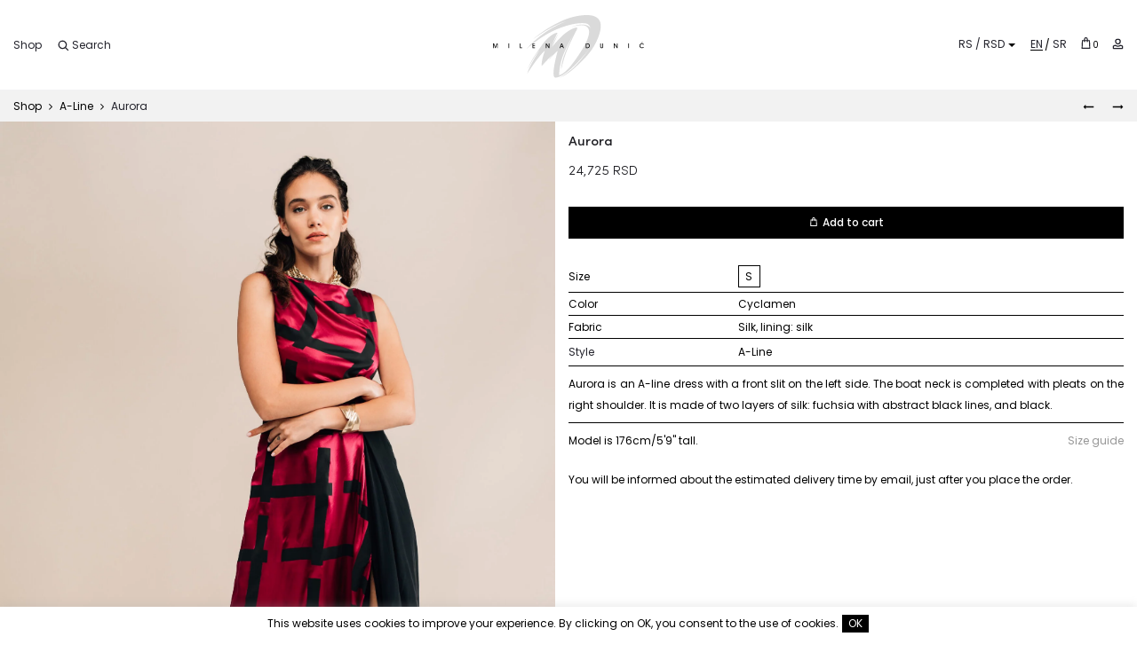

--- FILE ---
content_type: text/html; charset=UTF-8
request_url: https://www.milenadunic.com/shop/aurora/
body_size: 29738
content:
<!DOCTYPE html><html lang="en-US"><head><meta charset="UTF-8"><link data-optimized="2" rel="stylesheet" href="https://cdn.milenadunic.com/wp-content/litespeed/css/1d397537e24174f7a21035aa7557158f.css?ver=c072d" /><meta name="viewport" content="width=device-width, initial-scale=1"><link rel="profile" href="https://gmpg.org/xfn/11"><link rel="pingback" href="https://www.milenadunic.com/xmlrpc.php"><title>Milena Dunić - A-Line - Aurora</title><link rel="alternate" hreflang="en" href="https://www.milenadunic.com/shop/aurora/" /><link rel="alternate" hreflang="sr" href="https://www.milenadunic.com/sr/kolekcija/aurora/" /><meta name="description" content="Aurora is an A-line dress with a front slit on the left side. The boat neck is completed with pleats on the right shoulder. It is made of two layers of silk: fuchsia with abstract black lines, and black." /><meta name="robots" content="index, follow" /><meta name="googlebot" content="index, follow, max-snippet:-1, max-image-preview:large, max-video-preview:-1" /><meta name="bingbot" content="index, follow, max-snippet:-1, max-image-preview:large, max-video-preview:-1" /><link rel="canonical" href="https://www.milenadunic.com/shop/aurora/" /><meta property="og:url" content="https://www.milenadunic.com/shop/aurora" /><meta property="og:site_name" content="Milena Dunić" /><meta property="og:locale" content="en_US" /><meta property="og:locale:alternate" content="sr_RS" /><meta property="og:type" content="product" /><meta property="article:author" content="https://facebook.com/milenadunicdresses" /><meta property="article:publisher" content="https://facebook.com/milenadunicdresses" /><meta property="og:title" content="Milena Dunić - A-Line - Aurora" /><meta property="og:description" content="Aurora is an A-line dress with a front slit on the left side. The boat neck is completed with pleats on the right shoulder. It is made of two layers of silk: fuchsia with abstract black lines, and black." /><meta property="og:image" content="https://cdn.milenadunic.com/wp-content/uploads/2020/06/125a4863-scaled.jpg" /><meta property="og:image:secure_url" content="https://cdn.milenadunic.com/wp-content/uploads/2020/06/125a4863-scaled.jpg" /><meta property="og:image:width" content="1707" /><meta property="og:image:height" content="2560" /><meta property="og:image:alt" content="Milena Dunić Aurora" /><meta name="twitter:card" content="summary" /><meta name="twitter:title" content="Milena Dunić - A-Line - Aurora" /><meta name="twitter:description" content="Aurora is an A-line dress with a front slit on the left side. The boat neck is completed with pleats on the right shoulder. It is made of two layers of silk: fuchsia with abstract black lines, and black." /><meta name="twitter:image" content="https://cdn.milenadunic.com/wp-content/uploads/2020/06/125a4863-683x1024.jpg" /><link rel='dns-prefetch' href='//fonts.googleapis.com' /><link rel='dns-prefetch' href='//s.w.org' /><link href='https://fonts.gstatic.com' crossorigin rel='preconnect' /><link rel="alternate" type="application/rss+xml" title="Milena Dunić &raquo; Feed" href="https://www.milenadunic.com/feed/" /><link rel="alternate" type="application/rss+xml" title="Milena Dunić &raquo; Comments Feed" href="https://www.milenadunic.com/comments/feed/" /><style id='woocommerce-inline-inline-css' type='text/css'>.woocommerce form .form-row .required { visibility: visible; }</style><style id='wpml-legacy-horizontal-list-0-inline-css' type='text/css'>.wpml-ls-statics-shortcode_actions a:hover,.wpml-ls-statics-shortcode_actions a:focus {color:#000000;}.wpml-ls-statics-shortcode_actions .wpml-ls-current-language:hover>a, .wpml-ls-statics-shortcode_actions .wpml-ls-current-language>a:focus {color:#0a0a0a;}</style><style id='font-awesome-inline-css' type='text/css'>[data-font="FontAwesome"]:before {font-family: 'FontAwesome' !important;content: attr(data-icon) !important;speak: none !important;font-weight: normal !important;font-variant: normal !important;text-transform: none !important;line-height: 1 !important;font-style: normal !important;-webkit-font-smoothing: antialiased !important;-moz-osx-font-smoothing: grayscale !important;}</style><style id='sober-inline-css' type='text/css'>.sober-popup.popup-layout-fullscreen, .sober-popup-backdrop {background-color: rgba(35,35,44,0.5); }body,button,input,select,textarea{font-size: 12px;font-weight: 400;}.nav-menu .sub-menu a{font-weight: 400;}.primary-menu.side-menu .sub-menu li a{font-weight: 400;}.mobile-menu.side-menu .sub-menu li a{font-weight: 400;}.woocommerce div.product .product_title{font-size: 12px;font-weight: 400;}.woocommerce div.product .woocommerce-product-details__short-description, .woocommerce div.product div[itemprop="description"]{font-weight: 400;}.footer-info{font-weight: 400;}</style><style id='woo-variation-swatches-inline-css' type='text/css'>.variable-item:not(.radio-variable-item) { width : 30px; height : 30px; } .wvs-style-squared .button-variable-item { min-width : 30px; } .button-variable-item span { font-size : 16px; }</style> <script type="text/template" id="tmpl-variation-template"><div class="woocommerce-variation-description">{{{ data.variation.variation_description }}}</div>
	<div class="woocommerce-variation-price">{{{ data.variation.price_html }}}</div>
	<div class="woocommerce-variation-availability">{{{ data.variation.availability_html }}}</div></script> <script type="text/template" id="tmpl-unavailable-variation-template"><p>Sorry, this product is unavailable. Please choose a different combination.</p></script> <script type='text/javascript' src='https://cdn.milenadunic.com/wp-includes/js/jquery/jquery.min.js' id='jquery-core-js'></script> <script type='text/javascript' id='wpml-cookie-js-extra' src="[data-uri]" defer></script> <script type='text/javascript' id='cookie-law-info-js-extra' src="[data-uri]" defer></script> <script type='text/javascript' id='wc-add-to-cart-js-extra' src="[data-uri]" defer></script> <script type='text/javascript' id='ywot_script-js-extra' src="[data-uri]" defer></script> <link rel="https://api.w.org/" href="https://www.milenadunic.com/wp-json/" /><link rel="alternate" type="application/json" href="https://www.milenadunic.com/wp-json/wp/v2/product/11016" /><link rel="EditURI" type="application/rsd+xml" title="RSD" href="https://www.milenadunic.com/xmlrpc.php?rsd" /><link rel="wlwmanifest" type="application/wlwmanifest+xml" href="https://www.milenadunic.com/wp-includes/wlwmanifest.xml" /><link rel="alternate" type="application/json+oembed" href="https://www.milenadunic.com/wp-json/oembed/1.0/embed?url=https%3A%2F%2Fwww.milenadunic.com%2Fshop%2Faurora%2F" /><link rel="alternate" type="text/xml+oembed" href="https://www.milenadunic.com/wp-json/oembed/1.0/embed?url=https%3A%2F%2Fwww.milenadunic.com%2Fshop%2Faurora%2F&#038;format=xml" /><meta name="generator" content="WPML ver:4.4.10 stt:1,49;" />
<noscript><style>.woocommerce-product-gallery{ opacity: 1 !important; }</style></noscript><style type="text/css">.recentcomments a{display:inline !important;padding:0 !important;margin:0 !important;}</style><meta name="generator" content="Powered by WPBakery Page Builder - drag and drop page builder for WordPress."/><link rel="icon" href="https://cdn.milenadunic.com/wp-content/uploads/2020/05/cropped-favicon-1-32x32.png" sizes="32x32" /><link rel="icon" href="https://cdn.milenadunic.com/wp-content/uploads/2020/05/cropped-favicon-1-192x192.png" sizes="192x192" /><link rel="apple-touch-icon" href="https://cdn.milenadunic.com/wp-content/uploads/2020/05/cropped-favicon-1-180x180.png" /><meta name="msapplication-TileImage" content="https://cdn.milenadunic.com/wp-content/uploads/2020/05/cropped-favicon-1-270x270.png" /><style type="text/css" id="wp-custom-css">/*
You can add your own CSS here.

Click the help icon above to learn more.
*/
.page-id-33 #menu-primary-menu > li:nth-child(n+4),
.page-id-387 #menu-primary-menu > li:nth-child(n+4),
.page-id-389 #menu-primary-menu > li:nth-child(n+4),
.page-id-2195 #menu-primary-menu > li:nth-child(n+4) {
	display: none;
}

.page-id-33 #menu-primary-menu > li:nth-child(3),
.page-id-387 #menu-primary-menu > li:nth-child(3),
.page-id-389 #menu-primary-menu > li:nth-child(3) {
	margin-right: 0;
}</style><style id="kirki-inline-styles">@media screen and (max-width: 767px){.mobile-menu{width:85%;}}/* devanagari */
@font-face {
  font-family: 'Poppins';
  font-style: normal;
  font-weight: 400;
  font-display: swap;
  src: url(https://cdn.milenadunic.com/wp-content/fonts/poppins/pxiEyp8kv8JHgFVrJJbedHFHGPezSQ.woff) format('woff');
  unicode-range: U+0900-097F, U+1CD0-1CF9, U+200C-200D, U+20A8, U+20B9, U+20F0, U+25CC, U+A830-A839, U+A8E0-A8FF, U+11B00-11B09;
}
/* latin-ext */
@font-face {
  font-family: 'Poppins';
  font-style: normal;
  font-weight: 400;
  font-display: swap;
  src: url(https://cdn.milenadunic.com/wp-content/fonts/poppins/pxiEyp8kv8JHgFVrJJnedHFHGPezSQ.woff) format('woff');
  unicode-range: U+0100-02BA, U+02BD-02C5, U+02C7-02CC, U+02CE-02D7, U+02DD-02FF, U+0304, U+0308, U+0329, U+1D00-1DBF, U+1E00-1E9F, U+1EF2-1EFF, U+2020, U+20A0-20AB, U+20AD-20C0, U+2113, U+2C60-2C7F, U+A720-A7FF;
}
/* latin */
@font-face {
  font-family: 'Poppins';
  font-style: normal;
  font-weight: 400;
  font-display: swap;
  src: url(https://cdn.milenadunic.com/wp-content/fonts/poppins/pxiEyp8kv8JHgFVrJJfedHFHGPc.woff) format('woff');
  unicode-range: U+0000-00FF, U+0131, U+0152-0153, U+02BB-02BC, U+02C6, U+02DA, U+02DC, U+0304, U+0308, U+0329, U+2000-206F, U+20AC, U+2122, U+2191, U+2193, U+2212, U+2215, U+FEFF, U+FFFD;
}
/* devanagari */
@font-face {
  font-family: 'Poppins';
  font-style: normal;
  font-weight: 500;
  font-display: swap;
  src: url(https://cdn.milenadunic.com/wp-content/fonts/poppins/pxiByp8kv8JHgFVrLGT9Z11lE92JQEl8qw.woff) format('woff');
  unicode-range: U+0900-097F, U+1CD0-1CF9, U+200C-200D, U+20A8, U+20B9, U+20F0, U+25CC, U+A830-A839, U+A8E0-A8FF, U+11B00-11B09;
}
/* latin-ext */
@font-face {
  font-family: 'Poppins';
  font-style: normal;
  font-weight: 500;
  font-display: swap;
  src: url(https://cdn.milenadunic.com/wp-content/fonts/poppins/pxiByp8kv8JHgFVrLGT9Z1JlE92JQEl8qw.woff) format('woff');
  unicode-range: U+0100-02BA, U+02BD-02C5, U+02C7-02CC, U+02CE-02D7, U+02DD-02FF, U+0304, U+0308, U+0329, U+1D00-1DBF, U+1E00-1E9F, U+1EF2-1EFF, U+2020, U+20A0-20AB, U+20AD-20C0, U+2113, U+2C60-2C7F, U+A720-A7FF;
}
/* latin */
@font-face {
  font-family: 'Poppins';
  font-style: normal;
  font-weight: 500;
  font-display: swap;
  src: url(https://cdn.milenadunic.com/wp-content/fonts/poppins/pxiByp8kv8JHgFVrLGT9Z1xlE92JQEk.woff) format('woff');
  unicode-range: U+0000-00FF, U+0131, U+0152-0153, U+02BB-02BC, U+02C6, U+02DA, U+02DC, U+0304, U+0308, U+0329, U+2000-206F, U+20AC, U+2122, U+2191, U+2193, U+2212, U+2215, U+FEFF, U+FFFD;
}
/* devanagari */
@font-face {
  font-family: 'Poppins';
  font-style: normal;
  font-weight: 600;
  font-display: swap;
  src: url(https://cdn.milenadunic.com/wp-content/fonts/poppins/pxiByp8kv8JHgFVrLEj6Z11lE92JQEl8qw.woff) format('woff');
  unicode-range: U+0900-097F, U+1CD0-1CF9, U+200C-200D, U+20A8, U+20B9, U+20F0, U+25CC, U+A830-A839, U+A8E0-A8FF, U+11B00-11B09;
}
/* latin-ext */
@font-face {
  font-family: 'Poppins';
  font-style: normal;
  font-weight: 600;
  font-display: swap;
  src: url(https://cdn.milenadunic.com/wp-content/fonts/poppins/pxiByp8kv8JHgFVrLEj6Z1JlE92JQEl8qw.woff) format('woff');
  unicode-range: U+0100-02BA, U+02BD-02C5, U+02C7-02CC, U+02CE-02D7, U+02DD-02FF, U+0304, U+0308, U+0329, U+1D00-1DBF, U+1E00-1E9F, U+1EF2-1EFF, U+2020, U+20A0-20AB, U+20AD-20C0, U+2113, U+2C60-2C7F, U+A720-A7FF;
}
/* latin */
@font-face {
  font-family: 'Poppins';
  font-style: normal;
  font-weight: 600;
  font-display: swap;
  src: url(https://cdn.milenadunic.com/wp-content/fonts/poppins/pxiByp8kv8JHgFVrLEj6Z1xlE92JQEk.woff) format('woff');
  unicode-range: U+0000-00FF, U+0131, U+0152-0153, U+02BB-02BC, U+02C6, U+02DA, U+02DC, U+0304, U+0308, U+0329, U+2000-206F, U+20AC, U+2122, U+2191, U+2193, U+2212, U+2215, U+FEFF, U+FFFD;
}</style> <script src='https://www.googletagmanager.com/gtag/js?id=UA-170458749-1' defer data-deferred="1"></script> <script src="[data-uri]" defer></script> <noscript><style>.wpb_animate_when_almost_visible { opacity: 1; }</style></noscript></head><body class="product-template-default single single-product postid-11016 theme-sober woocommerce woocommerce-page woocommerce-no-js woo-variation-swatches wvs-theme-sober wvs-theme-child-sober wvs-style-squared wvs-attr-behavior-hide wvs-no-tooltip wvs-css wide sidebar-no-sidebar topbar-disabled header-v4 header-sticky header-sticky-normal header-white no-page-header page-header-style-normal page-header-color shop-hover-thumbnail blog-classic product-style-1 shop-navigation-infinity wpb-js-composer js-comp-ver-6.2.0 vc_responsive"><div id="svg-defs" class="svg-defs hidden"><svg xmlns="http://www.w3.org/2000/svg" xmlns:xlink="http://www.w3.org/1999/xlink"><symbol viewBox="0 0 20 20" id="backtotop-arrow"><path d="M9 5v14h2V5h3l-4-4-4 4z"/></symbol><symbol viewBox="0 0 20 20" id="basket-addtocart"><path fill="none" stroke-width="2" stroke-linejoin="round" stroke-miterlimit="10" d="M2.492 6l1 7H14l4-7z"/><circle cx="4.492" cy="16.624" r="1.5"/><circle cx="11" cy="16.624" r="1.5"/><path fill="none" stroke-width="2" stroke-linecap="round" stroke-miterlimit="10" d="M2 2h3"/></symbol><symbol viewBox="0 0 42000 64002" shape-rendering="geometricPrecision" text-rendering="geometricPrecision" image-rendering="optimizeQuality" fill-rule="evenodd" clip-rule="evenodd" id="chair"><defs><style>.acfil0{fill:#27afb7;fill-rule:nonzero}</style></defs><path class="acfil0" d="M11999 0h18002c1102 0 2102 451 2825 1174l-2 2c726 726 1176 1728 1176 2823v27002c0 1097-450 2095-1174 2820l-5 5c-725 724-1723 1174-2820 1174h-8001v2000h11430c984 0 1878 403 2523 1048v5c645 646 1048 1540 1048 2519v1415l1003-18-12-8968h-2019v-9000h6028v9000h-2017l13 9947 1 978-981 18-2015 35v450c0 980-403 1873-1048 2519v5c-645 645-1539 1048-2523 1048H22001v11000h10000v5000h-2001v-3000h-8000v2999h-2001v-2999h-8000v3000H9998v-5000h10000V48001H8568c-984 0-1878-403-2523-1048v-5c-645-646-1048-1539-1048-2519v-469l-2015-35-985-18 5-981 50-9775H-2v-9150h5999v9150H4043l-45 8799 999 18v-1396c0-979 403-1873 1048-2519v-5c645-645 1539-1048 2523-1048h11430v-2000h-8001c-1097 0-2095-450-2820-1174l-5-5c-724-725-1174-1723-1174-2820V3999c0-1095 450-2096 1176-2823l-2-2C9895 451 10895 0 11997 0zm28000 26001h-2027v5000h2027v-5000zm-36000 0H2001v5150h1998v-5150zm4571 20000h24860c430 0 824-178 1108-462l2 2c282-285 459-679 459-1111v-3857c0-433-177-827-459-1111l-2 2c-283-283-678-462-1108-462H8570c-430 0-824 178-1108 462l-2-2c-282 285-459 678-459 1111v3857c0 432 177 827 459 1111l2-2c283 283 678 462 1108 462zM30001 2001H11999c-548 0-1049 227-1410 588h-5c-359 358-583 859-583 1410v27002c0 552 223 1051 583 1410l5 5c359 360 859 583 1410 583h18002c552 0 1051-223 1410-583l5-5c360-359 583-859 583-1410V3999c0-552-224-1052-583-1410h-5c-361-361-862-588-1410-588z" id="acLayer_x0020_1"/></symbol><symbol viewBox="0 0 12 12" id="check-checkbox"><path fill="none" stroke-width="1.6" stroke-miterlimit="10" d="M1 6.234l3.177 3.177L11 2.589"/></symbol><symbol viewBox="0 0 20 20" id="close-delete"><path d="M19 2.414L17.586 1 10 8.586 2.414 1 1 2.414 8.586 10 1 17.586 2.414 19 10 11.414 17.586 19 19 17.586 11.414 10z"/></symbol><symbol viewBox="0 0 14 14" id="close-delete-small"><path d="M13 1.943L12.057 1 7 6.057 1.943 1 1 1.943 6.057 7 1 12.057l.943.943L7 7.943 12.057 13l.943-.943L7.943 7z"/></symbol><symbol viewBox="0 0 12 6" id="dropdown-arrow"><path d="M12 0L6 6 0 0z"/></symbol><symbol viewBox="0 0 40 40" id="error"><path d="M20 0C8.972 0 0 8.972 0 20s8.972 20 20 20 20-8.972 20-20S31.028 0 20 0zm0 38c-9.925 0-18-8.075-18-18S10.075 2 20 2s18 8.075 18 18-8.075 18-18 18z"/><path d="M25.293 13.293L20 18.586l-5.293-5.293-1.414 1.414L18.586 20l-5.293 5.293 1.414 1.414L20 21.414l5.293 5.293 1.414-1.414L21.414 20l5.293-5.293z"/></symbol><symbol viewBox="0 0 20 20" id="filter"><path fill="none" stroke-width="2" stroke-linejoin="round" stroke-miterlimit="10" d="M12 9v8l-4-4V9L2 3h16z"/></symbol><symbol viewBox="0 0 18 16" id="free-shipping"><path d="M17.447 6.669l-1.63-.814-.869-2.607A.997.997 0 0 0 14 2.564h-3a1 1 0 0 0-1 1v6H1a1 1 0 1 0 0 2h16a1 1 0 0 0 1-1v-3c0-.379-.214-.725-.553-.895zM16 9.564h-4v-5h1.279l.772 2.316a1 1 0 0 0 .501.578L16 8.182v1.382z"/><path d="M1 8.564h7a1 1 0 0 0 1-1v-6a1 1 0 0 0-1-1H1a1 1 0 0 0-1 1v6a1 1 0 0 0 1 1zm1-6h5v4H2v-4z"/><circle cx="14" cy="14.064" r="1.5"/><circle cx="3" cy="14.064" r="1.5"/></symbol><symbol viewBox="0 0 20 20" id="gallery"><path d="M18 8v8H6V8h12m1-2H5c-.55 0-1 .45-1 1v10c0 .55.45 1 1 1h14c.55 0 1-.45 1-1V7c0-.55-.45-1-1-1z"/><path d="M1 14a1 1 0 0 1-1-1V4c0-1.103.897-2 2-2h13a1 1 0 1 1 0 2H2v9a1 1 0 0 1-1 1z"/></symbol><symbol viewBox="0 0 20 20" id="heart-wishlist-like"><path d="M14.001 4c.802 0 1.556.311 2.122.876.565.564.877 1.315.877 2.113s-.311 1.548-.87 2.105l-6.158 6.087L3.876 9.1A2.964 2.964 0 0 1 3 6.989c0-.798.312-1.548.878-2.112A2.98 2.98 0 0 1 6 4c.802 0 1.556.311 2.122.876.142.142.382.411.388.417l1.491 1.665 1.49-1.666c.006-.007.245-.275.387-.417A2.988 2.988 0 0 1 14.001 4m0-2a4.99 4.99 0 0 0-3.536 1.461c-.172.171-.465.499-.465.499s-.293-.328-.466-.5A4.987 4.987 0 0 0 6.001 2a4.99 4.99 0 0 0-3.536 1.461 4.98 4.98 0 0 0-.001 7.055L9.965 18l7.571-7.483a4.982 4.982 0 0 0 0-7.057A4.993 4.993 0 0 0 14.001 2z"/></symbol><symbol viewBox="0 0 20 20" id="heart-wishlist-liked"><path d="M17.536 10.517a4.982 4.982 0 0 0 0-7.057 5.009 5.009 0 0 0-7.07.001c-.172.171-.465.499-.465.499s-.293-.328-.466-.5a5.009 5.009 0 0 0-7.07.001 4.98 4.98 0 0 0-.001 7.055L9.965 18l7.571-7.483z"/></symbol><symbol viewBox="0 0 24 24" id="home"><path d="M10 20v-6h4v6h5v-8h3L12 3 2 12h3v8z"/><path d="M0 0h24v24H0z" fill="none"/></symbol><symbol viewBox="0 0 40 40" id="information"><path d="M20 40C8.972 40 0 31.028 0 20S8.972 0 20 0s20 8.972 20 20-8.972 20-20 20zm0-38C10.075 2 2 10.075 2 20s8.075 18 18 18 18-8.075 18-18S29.925 2 20 2z"/><path d="M19 16h2v12h-2zM19 12h2v2h-2z"/></symbol><symbol viewBox="0 0 16 16" id="large-view-size"><path d="M14 8c0 3.3-2.7 6-6 6s-6-2.7-6-6 2.7-6 6-6 6 2.7 6 6z"/></symbol><symbol viewBox="0 0 9659 9661" shape-rendering="geometricPrecision" text-rendering="geometricPrecision" image-rendering="optimizeQuality" fill-rule="evenodd" clip-rule="evenodd" id="law"><defs><style>.aqfil0{fill:#27afb7;fill-rule:nonzero}</style></defs><path class="aqfil0" d="M2717 8755h1962V642l-2512 708 1429 2339 2 3 2 3 2 3 2 3 2 3 1 3v1l1 3v1l1 3v1l1 3v1l1 3v1l1 3v1l1 2v1l1 2v1l1 3v1l1 3v1l1 3v1l1 3v1l1 3v5l1 3 1 7v14c-2 497-204 948-530 1274l-9 9c-327 323-777 522-1271 522-499 0-952-203-1280-531S1 4275 1 3776c0-31 9-60 26-84l2-3 1-1 1424-2330c-143-14-272-78-369-174h-1c-109-109-177-260-177-427h302c0 83 34 158 89 213 55 54 130 88 213 88h126l48-78c12-20 29-37 50-50 71-43 164-21 207 50l48 78h111l2580-727V2h302v329l2581 727h109l48-78c12-20 29-37 50-50 71-43 164-21 207 50l48 78h127c83 0 159-34 213-88v-1c55-55 89-130 89-213h302c0 167-68 318-177 427-97 97-227 162-370 175l1426 2333 2 3 2 3 2 3 2 3 2 3 1 3v1l1 3v1l1 3v1l1 3v1l1 3v1l1 3v1l1 2v1l1 2v1l1 3v1l1 3v1l1 3v1l1 3v1l1 3v5l1 3 1 7v14c-2 497-204 948-530 1274l-9 9c-327 323-777 522-1271 522-499 0-952-203-1280-531s-530-781-530-1280c0-31 9-60 26-84l2-3 1-1 1428-2336-2511-707v8113h1962c125 0 238 51 320 133s133 195 133 320v453H2270v-453c0-125 51-238 133-320s195-133 320-133zm6522-5132L7855 1359h-16L6455 3623h2783zm-325 1218c240-240 399-560 435-916H6345c35 357 195 677 434 916l1 1c273 273 650 441 1067 441 413 0 788-166 1060-434l7-8zM3202 3623L1818 1359h-16L418 3623h2783zm-325 1218c240-240 399-560 435-916H308c35 357 195 677 434 916l1 1c273 273 650 441 1067 441 413 0 788-166 1060-434l7-8zm4065 4216H2715c-41 0-79 17-106 44s-44 65-44 106v151h4528v-151c0-41-17-79-44-106s-65-44-106-44z" id="aqLayer_x0020_1"/></symbol><symbol viewBox="0 0 14 20" id="left"><path fill="none" d="M0 0h14v20H0z"/><path d="M9.148 17.002l1.414-1.414L4.974 10l5.588-5.588-1.414-1.414L2.146 10z"/></symbol><symbol viewBox="0 0 20 20" id="left-arrow"><path d="M5 11h14V9H5V6l-4 4 4 4z"/></symbol><symbol viewBox="0 0 32 32" id="left-arrow-outline"><path fill="none" d="M0 0h32v32H0z"/><path d="M1 16c0 .417.202.81.542 1.051l9.417 6.709A1.293 1.293 0 0 0 13 22.709V17h17a1 1 0 0 0 0-2H13V9.292a1.294 1.294 0 0 0-2.043-1.05l-9.415 6.707A1.29 1.29 0 0 0 1 16zm2.513 0L11 10.667v10.667L3.513 16z"/></symbol><symbol viewBox="0 0 21911 26702" shape-rendering="geometricPrecision" text-rendering="geometricPrecision" image-rendering="optimizeQuality" fill-rule="evenodd" clip-rule="evenodd" id="location"><defs><style>.aufil0{fill:#27afb7;fill-rule:nonzero}</style></defs><path class="aufil0" d="M10426 5020l84-5c201-10 384-15 549-15 2995 0 5708 1215 7671 3178l1 1 1-1c1963 1963 3178 4677 3178 7673 0 2995-1215 5708-3178 7671l-2 2c-1963 1963-4676 3178-7671 3178-2996 0-5710-1215-7673-3178l-24-26c-1949-1961-3154-4665-3154-7648 0-1097 165-2159 471-3164 290-951 706-1846 1229-2666C1139 8712 465 7440 154 6466l-9-35-1-6-1-7c-47-197-82-394-105-587-24-206-37-411-37-616 0-1438 584-2741 1528-3686l1-1 1-1C2475 584 3778 0 5216 0s2741 584 3686 1528l1 1 1 1c901 902 1473 2130 1523 3490zM5215 2799c595 0 1136 242 1527 633l2 2c391 391 633 932 633 1527 0 596-242 1138-633 1529l-25 23c-389 378-920 610-1504 610-596 0-1138-242-1529-633s-633-933-633-1529 243-1137 634-1528l-1-1c391-391 933-633 1529-633zm939 1222c-238-239-571-387-939-387-366 0-698 149-939 389l-1-1-1 1c-239 238-387 571-387 939 0 366 149 698 389 939 240 240 572 389 939 389 358 0 683-140 919-368l19-21c240-240 389-572 389-939 0-368-148-700-387-939l-2-2zM2747 9804l3 5 2 3 5 9 5 8 4 9c371 623 761 1252 1140 1858 14 19 27 39 37 60l365 581c324 516 632 1006 906 1455 274-448 581-939 906-1455l363-579c11-22 24-42 38-61 1157-1848 2417-3919 2907-5323l12-36 1-2 3-9 34-102c35-153 65-315 84-485v-6c20-167 30-340 30-519 0-1211-490-2306-1281-3097l-2-2C7518 1325 6423 835 5212 835s-2306 490-3097 1281l-2 2C1322 2909 832 4004 832 5215c0 179 10 352 30 519v1c20 172 49 336 85 490 306 953 1005 2248 1797 3579zm-355 1023c-133 229-257 464-372 703h804l-432-703zm953 1538H1666c-69 185-132 373-190 562-280 920-431 1902-431 2922 0 1225 220 2400 623 3485h3568c-441-1505-590-3088-448-4644-320-540-736-1201-1182-1910l-261-416zm2274 2368c-145 1544 17 3117 486 4601h4538v-6969H7086l-260 415c-458 729-883 1405-1207 1953zm1988-3204h3035V6446c-162 101-317 204-466 308-487 1323-1533 3102-2569 4774zm4551-5636c1638 1078 2892 2494 3761 4090 272 499 505 1016 702 1546h3478c-494-1031-1158-1964-1956-2763l1-1c-1569-1568-3658-2618-5986-2872zm4738 6471c324 1119 488 2282 489 3445 2 1189-166 2380-500 3525h3569c403-1085 623-2260 623-3485s-220-2400-623-3484h-3557zm-288 7804c-188 506-411 1000-668 1478-871 1620-2136 3062-3793 4160 2333-251 4425-1303 5997-2874 799-799 1463-1733 1956-2764h-3492zm-5130 5080c1640-1034 2884-2425 3729-3997 189-352 359-714 508-1083h-4237v5080zm4538-5915c361-1141 540-2333 539-3525-1-1165-177-2331-526-3445h-4551v6969h4538zm-286-7804c-158-392-338-776-541-1149-843-1551-2081-2919-3711-3935v5084h4252zm-9324 8639c124 307 262 608 414 904 846 1646 2121 3103 3823 4177v-5080H6406zm3567 5638c-1723-1141-3021-2654-3894-4353v-1c-214-418-403-846-566-1284H2021c489 1022 1146 1949 1935 2743l22 20c1571 1571 3663 2623 5995 2875z" id="auLayer_x0020_1"/></symbol><symbol viewBox="0 0 24 24" id="mail"><path d="M20 4H4c-1.1 0-1.99.9-1.99 2L2 18c0 1.1.9 2 2 2h16c1.1 0 2-.9 2-2V6c0-1.1-.9-2-2-2zm0 4l-8 5-8-5V6l8 5 8-5v2z"/><path d="M0 0h24v24H0z" fill="none"/></symbol><symbol viewBox="-12 -12 48 48" id="map-place"><path d="M12-8C4.26-8-2-1.74-2 6c0 10.5 14 26 14 26S26 16.5 26 6c0-7.74-6.26-14-14-14zm0 19c-2.76 0-5-2.24-5-5s2.24-5 5-5 5 2.24 5 5-2.24 5-5 5z"/><path fill="none" d="M-12-12h48v48h-48v-48z"/></symbol><symbol viewBox="0 0 16 16" id="medium-view-size"><path d="M7 4.5C7 5.875 5.875 7 4.5 7S2 5.875 2 4.5 3.125 2 4.5 2 7 3.125 7 4.5zM14 4.5C14 5.875 12.875 7 11.5 7S9 5.875 9 4.5 10.125 2 11.5 2 14 3.125 14 4.5zM7 11.5C7 12.875 5.875 14 4.5 14S2 12.875 2 11.5 3.125 9 4.5 9 7 10.125 7 11.5zM14 11.5c0 1.375-1.125 2.5-2.5 2.5S9 12.875 9 11.5 10.125 9 11.5 9s2.5 1.125 2.5 2.5z"/></symbol><symbol viewBox="0 0 20 20" id="menu-hamburger"><path d="M1 3h18v2H1zM1 9h18v2H1zM1 15h18v2H1z"/></symbol><symbol viewBox="0 0 16 16" id="minus-lower"><path d="M16 7H0v2h16"/></symbol><symbol viewBox="0 0 13838 6857" shape-rendering="geometricPrecision" text-rendering="geometricPrecision" image-rendering="optimizeQuality" fill-rule="evenodd" clip-rule="evenodd" id="partnership"><defs><style>.bafil0{fill:#27afb7;fill-rule:nonzero}</style></defs><path class="bafil0" d="M1946 850l1702 24 840-212c18-4 35-6 52-6v-1h1693l525-583 65-72h1882l52 30 1464 845 1672-9V635h1946v3925h-1946v-415h-1013l-1091 515 329 345c82 86 78 223-8 305-21 20-44 34-69 44L6459 6842c-81 34-172 14-232-44L3162 4143l-1215-22v439H1V635h1946v216zm11244 2393v433h-433v-433h433zm-12109 0v433H648v-433h433zm10811-1948l-1729 9h-58l-50-29-1462-844H7015l-514 571-1 1-3 4-17 19-1541 1712c-26 65-20 142 10 213 27 64 74 125 134 173 61 48 135 84 217 96 140 22 309-20 488-164l13-9 1340-927 152-105 127 135 2056 2179 1265-597 45-21h1107V1295zm1514-230h-1081v3060h1081V1065zM6097 5337c-89-79-97-215-19-304 79-89 215-97 304-19l1068 946 395-164-918-814c-89-79-97-215-19-304 79-89 215-97 304-19l1075 953 432-179-879-779c-89-79-97-215-19-304 79-89 215-97 304-19l1036 918 426-177-211-221-1 1-107-113-1-1-3-3-4-4-2030-2151-1178 815c-283 227-572 290-821 251-161-25-304-92-419-184-116-92-207-212-262-341-82-193-87-411 14-603l13-25 18-19 1248-1386H4565l-838 211v-1c-17 4-36 7-55 6l-1727-24v2409l1301 23 13 1 7 1 12 2 6 1 7 2 5 1 26 9 4 2c20 8 39 20 56 35l3031 2626 592-246-911-807zM1513 1065H432v3060h1081V1065z" id="baLayer_x0020_1"/></symbol><symbol viewBox="0 0 24 24" id="phone"><path d="M0 0h24v24H0z" fill="none"/><path d="M6.62 10.79c1.44 2.83 3.76 5.14 6.59 6.59l2.2-2.2c.27-.27.67-.36 1.02-.24 1.12.37 2.33.57 3.57.57.55 0 1 .45 1 1V20c0 .55-.45 1-1 1-9.39 0-17-7.61-17-17 0-.55.45-1 1-1h3.5c.55 0 1 .45 1 1 0 1.25.2 2.45.57 3.57.11.35.03.74-.25 1.02l-2.2 2.2z"/></symbol><symbol viewBox="0 0 20 20" id="play"><path d="M6 4.832l8.301 5.252L6 15.337V5M4 1v18l14-9L4 1z"/></symbol><symbol viewBox="0 0 16 16" id="plus-increase"><path d="M16 7H9V0H7v7H0v2h7v7h2V9h7z"/></symbol><symbol viewBox="0 0 9662 8153" shape-rendering="geometricPrecision" text-rendering="geometricPrecision" image-rendering="optimizeQuality" fill-rule="evenodd" clip-rule="evenodd" id="presentation"><defs><style>.befil0{fill:#27afb7;fill-rule:nonzero}</style></defs><path class="befil0" d="M1811 1818V302h-453c-83 0-151-68-151-151S1275 0 1358 0h8152c83 0 151 68 151 151s-68 151-151 151h-303v5285H6282l1102 2352c35 75 2 165-73 200s-165 2-200-73L5949 5587h-728L4059 8066c-35 75-125 108-200 73s-108-125-73-200l1102-2352H3821v1057H-3V5172c0-328 110-633 294-879 188-252 456-442 764-532l84-25 63 61c93 90 203 163 325 212 88 36 182 59 280 69v-206c-245-24-465-133-629-297-186-186-302-444-302-729 0-284 116-542 302-729l1-1c164-164 384-273 628-297zm4227-158c-83 0-151-68-151-151s68-151 151-151h1057c8 0 16 1 23 2 9 1 17 3 25 6l17 7h1l3 1h1l3 2 3 2 3 2 3 2 3 2 6 4 3 2 3 2 3 2 2 2v1l2 2 1 1 8 8 1 1 1 1 1 1 1 2 9 12 1 1 2 3 3 6 3 6 1 3 1 3 1 3 2 7 3 10c3 12 5 25 5 38v906c0 83-68 151-151 151s-151-68-151-151v-570l-988 878 491 491-1 1 6 6c55 62 50 157-12 212L5003 4712c-62 55-157 50-212-12s-50-157 12-212l1315-1177-492-492c-59-59-59-155 0-214l13-11 1056-938h-660zm-402 944l6-6M2113 301v1531c204 40 387 141 528 282 186 186 302 445 302 730 0 284-116 542-302 729l-1 1c-142 141-324 242-527 282v206c62-12 122-30 179-54 122-50 233-122 325-212l63-61 84 25c308 91 576 281 764 532 184 246 294 551 294 879v113h5082V301H2111zm314 2027c-132-132-314-214-516-214s-384 82-516 213c-132 132-213 315-213 516s82 384 214 516 314 214 516 214 384-82 516-213l1-1c131-131 213-314 213-516 0-201-82-384-214-516zm341 4013l-3-603c0-83 67-151 150-151s151 67 151 150l3 604h452V5171c0-262-87-504-233-699-134-179-318-318-530-398-105 89-224 161-353 213-153 62-320 96-494 96s-341-34-494-96c-129-52-248-125-353-213-212 79-397 219-530 398-146 195-233 437-233 699v1170h455l-3-603c0-83 67-151 150-151s151 67 151 150l3 604h1712z" id="beLayer_x0020_1"/></symbol><symbol viewBox="0 0 20 20" id="quickview-eye"><path d="M10 18c-4.1 0-7.8-2.8-9.9-7.6-.1-.3-.1-.5 0-.8C2.2 4.8 5.9 2 10 2s7.8 2.8 9.9 7.6c.1.3.1.6 0 .8-2.1 4.8-5.8 7.6-9.9 7.6zm-7.9-8c1.8 3.8 4.7 6 7.9 6s6.1-2.2 7.9-6c-1.8-3.8-4.7-6-7.9-6s-6.1 2.2-7.9 6z"/><path d="M10 7c-1.7 0-3 1.3-3 3s1.3 3 3 3 3-1.3 3-3-1.3-3-3-3zm0 4.5c-.8 0-1.5-.7-1.5-1.5s.7-1.5 1.5-1.5 1.5.7 1.5 1.5-.7 1.5-1.5 1.5z"/></symbol><symbol viewBox="0 0 14 20" id="right"><path fill="none" d="M0 0h14v20H0z"/><path d="M4.56 17.002l-1.414-1.414L8.733 10 3.146 4.412 4.56 2.998 11.562 10z"/></symbol><symbol viewBox="0 0 20 20" id="right-arrow"><path d="M15 9H1v2h14v3l4-4-4-4z"/></symbol><symbol viewBox="0 0 32 32" id="right-arrow-outline"><path fill="none" d="M0 0h32v32H0z"/><path d="M30.458 14.949l-9.415-6.707A1.294 1.294 0 0 0 19 9.292V15H2a1 1 0 0 0 0 2h17v5.709a1.293 1.293 0 0 0 2.041 1.051l9.417-6.709a1.29 1.29 0 0 0 0-2.102zM21 21.334V10.667L28.487 16 21 21.334z"/></symbol><symbol viewBox="0 0 26000 63989" shape-rendering="geometricPrecision" text-rendering="geometricPrecision" image-rendering="optimizeQuality" fill-rule="evenodd" clip-rule="evenodd" id="rocket"><defs><style>.bjfil0{fill:#27afb7;fill-rule:nonzero}</style></defs><path class="bjfil0" d="M9864 41034l6234-31c248-1525 959-3541 1800-5927 2571-7286 6438-18257 1094-26891-1910 531-3854 797-5825 798-2008 1-4043-273-6103-822-5501 8845-1495 20149 1098 27453 770 2171 1424 4009 1702 5419zm378 4960l2759 12411 2757-12411h-5516zm7709-690l-3975 17893-2 11c-81 366-367 672-757 757-536 118-1069-221-1187-757L8050 45304c-32-98-50-202-50-311v-1351l-6557 3244c-494 243-1092 41-1336-452-70-142-103-293-103-442H0V31993c0-353 184-663 461-841l3311-2618C1242 19181 555 7694 12461 151l2 5c313-198 725-214 1059-5 2923 1832 5084 3896 6648 6106 110 100 197 226 255 371 4573 6796 3634 14903 1718 21838l3397 2687c276 178 459 488 459 841v13999h-4c0 149-33 300-103 442-243 494-842 696-1336 452l-6557-3246v1352c0 109-18 213-50 311zm-7951-2279v968h6000v-999l-6000 31zm8044-1586l5955 2947V32471l-2459-1946c-579 1868-1199 3625-1760 5216-844 2394-1550 4394-1736 5699zM4366 30600l-2366 1871v11915l5915-2927c-235-1235-875-3038-1636-5180-607-1710-1287-3627-1913-5679zm-3906 553c157-100 341-159 540-159M17758 6447c-1226-1527-2788-2961-4756-4264-1935 1294-3479 2716-4698 4232 1650 385 3272 579 4862 579 1548 0 3080-183 4592-547zm-4757 6548c1102 0 2105 448 2829 1172s1172 1727 1172 2829c0 1105-448 2106-1172 2830s-1727 1172-2829 1172-2105-448-2829-1172-1172-1724-1172-2830c0-1102 448-2105 1172-2829s1727-1172 2829-1172zm1414 2587c-361-361-863-586-1414-586-550 0-1052 224-1414 586-361 361-586 863-586 1414 0 553 224 1054 586 1415 361 361 863 586 1414 586 550 0 1052-224 1414-586 361-361 586-862 586-1415 0-550-224-1052-586-1414z" id="bjLayer_x0020_1"/></symbol><symbol viewBox="0 0 20 20" id="scrolldown-arrow"><path d="M11 15V1H9v14H6l4 4 4-4z"/></symbol><symbol viewBox="0 0 20 20" id="search"><circle fill="none" stroke-width="2" stroke-miterlimit="10" cx="8.35" cy="8.35" r="6.5"/><path fill="none" stroke-width="2" stroke-miterlimit="10" d="M12.945 12.945l5.205 5.205"/></symbol><symbol viewBox="0 0 16 16" id="small-view-size"><path d="M4.769 3.385c0 .762-.623 1.385-1.385 1.385S2 4.146 2 3.385 2.623 2 3.385 2s1.384.623 1.384 1.385zM9.385 3.385c0 .762-.623 1.385-1.385 1.385s-1.385-.624-1.385-1.385S7.238 2 8 2s1.385.623 1.385 1.385zM4.769 8c0 .762-.623 1.385-1.385 1.385S2 8.762 2 8s.623-1.385 1.385-1.385S4.769 7.238 4.769 8zM9.385 8c0 .762-.623 1.385-1.385 1.385S6.615 8.762 6.615 8 7.238 6.615 8 6.615 9.385 7.238 9.385 8zM4.769 12.615c0 .762-.623 1.385-1.384 1.385S2 13.377 2 12.615s.623-1.385 1.385-1.385 1.384.624 1.384 1.385zM9.385 12.615C9.385 13.377 8.762 14 8 14s-1.385-.623-1.385-1.385.623-1.384 1.385-1.384 1.385.623 1.385 1.384zM14 3.385c0 .762-.623 1.385-1.385 1.385s-1.385-.623-1.385-1.385S11.854 2 12.615 2C13.377 2 14 2.623 14 3.385zM14 8c0 .762-.623 1.385-1.385 1.385S11.231 8.762 11.231 8s.623-1.385 1.385-1.385C13.377 6.615 14 7.238 14 8zM14 12.615c0 .762-.623 1.385-1.385 1.385s-1.385-.623-1.385-1.385.623-1.385 1.385-1.385A1.39 1.39 0 0 1 14 12.615z"/></symbol><symbol viewBox="0 0 13839 13406" shape-rendering="geometricPrecision" text-rendering="geometricPrecision" image-rendering="optimizeQuality" fill-rule="evenodd" clip-rule="evenodd" id="social"><defs><style>.bnfil0{fill:#27afb7;fill-rule:nonzero}</style></defs><path class="bnfil0" d="M8142 5600c442 130 825 402 1095 763 264 352 421 789 421 1260v2108H4181V7623c0-470 157-907 421-1260 270-360 653-633 1095-763l121-35 91 88c133 129 291 233 466 304 168 68 352 106 545 106 194 0 378-38 545-106 175-71 333-175 466-304l90-88 121 35zm2067 5428c-119 0-216-97-216-216s97-216 216-216h1946v1946c0 119-97 216-216 216s-216-97-216-216v-1164c-554 570-1210 1041-1938 1386-870 412-1842 643-2866 643s-1996-231-2866-643c-903-428-1696-1052-2321-1815-76-92-62-229 30-304 92-76 229-62 304 30 586 716 1327 1299 2171 1699 812 385 1722 600 2682 600s1870-216 2682-600c700-332 1330-790 1859-1346h-1251zM3676 2379c119 0 216 97 216 216s-97 216-216 216H1730v-82c-61-77-64-189 0-269V864c0-119 97-216 216-216s216 97 216 216v1116c544-548 1184-1003 1891-1338C4923 230 5895-1 6919-1s1996 231 2866 643c903 428 1696 1052 2321 1816 76 92 62 229-30 304-92 76-229 62-304-30-586-716-1327-1299-2171-1699-812-385-1722-600-2682-600s-1870 216-2682 600c-700 332-1330 790-1858 1346h1297zm8464 3106c264 0 503 107 676 280l1 1c173 173 280 412 280 676s-107 504-280 677c22-1 44 2 66 9 278 82 520 254 690 480 167 222 266 497 266 794v1328h-3398V8402c0-296 99-572 266-794 170-227 412-399 690-480 22-7 45-9 67-9l-1-1c-173-174-281-413-281-676 0-265 108-504 281-677s413-280 677-280zm476 1789c-140 80-303 127-476 127s-336-46-477-128v1c33 114-32 234-146 268-188 55-351 172-466 325-111 149-178 334-178 535v896h205l-2-418c0-119 96-216 215-216s216 96 216 215l2 420h1264l-2-418c0-119 96-216 215-216s216 96 216 215l2 420h203v-896c0-201-67-387-178-535-115-153-279-270-466-325-114-33-180-153-146-268zm-104-1203c-95-94-227-153-372-153s-277 59-371 154c-95 95-154 227-154 371 0 146 59 277 153 371l1 1c94 94 226 153 371 153s276-59 371-154 154-226 154-371-59-277-153-372zM1700 5485c264 0 503 107 676 280l1 1c173 173 280 412 280 676s-107 504-280 677c22-1 44 2 66 9 278 82 520 254 690 480 167 222 266 497 266 794v1328H1V8402c0-296 99-572 266-794 170-227 412-399 690-480 22-7 45-9 67-9l-1-1c-173-174-281-413-281-676 0-265 108-504 281-677s413-280 677-280zm476 1789c-140 80-303 127-476 127s-336-46-477-128v1c33 114-32 234-146 268-188 55-351 172-466 325-111 149-178 334-178 535v896h205l-2-418c0-119 96-216 215-216s216 96 216 215l2 420h1264l-2-418c0-119 96-216 215-216s216 96 216 215l2 420h203v-896c0-201-67-387-178-535-115-153-279-270-466-325-114-33-180-153-146-268zm-104-1203c-95-94-227-153-372-153s-277 59-371 154c-95 95-154 227-154 371 0 146 59 277 153 371l1 1c94 94 226 153 371 153s276-59 371-154 154-226 154-371-59-277-153-372zm4848-3259c407 0 777 166 1044 433l1 1c267 267 433 637 433 1044 0 408-166 778-433 1045s-637 433-1045 433c-407 0-776-165-1044-433l-1-1c-267-268-433-637-433-1044 0-408 166-778 433-1045s637-433 1045-433zm740 738c-189-188-451-305-740-305s-550 117-739 306-306 450-306 739 117 551 305 739l1 1c188 188 450 305 739 305s550-117 739-306 306-450 306-739-117-551-305-740zm488 5749l-5-864c0-119 96-216 215-216s216 96 216 215l5 865h648V7623c0-375-124-722-334-1001-192-256-456-456-760-570-150 127-321 231-505 305-219 89-458 138-707 138-250 0-489-49-707-138-184-75-355-179-505-305-304 114-568 314-760 570-209 279-334 626-334 1001v1676h651l-5-864c0-119 96-216 215-216s216 96 216 215l5 865h2452z" id="bnLayer_x0020_1"/></symbol><symbol viewBox="0 0 10 10" id="star-review"><path d="M5 0l1.545 3.292L10 3.82 7.5 6.382 8.09 10 5 8.292 1.91 10l.59-3.618L0 3.82l3.455-.528z"/></symbol><symbol viewBox="0 0 40 40" id="success"><path d="M20 40C8.972 40 0 31.028 0 20S8.972 0 20 0s20 8.972 20 20-8.972 20-20 20zm0-38C10.075 2 2 10.075 2 20s8.075 18 18 18 18-8.075 18-18S29.925 2 20 2z"/><path d="M18 27.414l-6.707-6.707 1.414-1.414L18 24.586l11.293-11.293 1.414 1.414z"/></symbol><symbol viewBox="0 0 4017 7130" shape-rendering="geometricPrecision" text-rendering="geometricPrecision" image-rendering="optimizeQuality" fill-rule="evenodd" clip-rule="evenodd" id="tap"><defs><style>.bqfil0{fill:#27afb7;fill-rule:nonzero}</style></defs><path class="bqfil0" d="M1904 1674v1627c42-24 87-41 132-53 102-27 209-25 308-1 100 24 192 72 261 137 20 19 38 39 54 60 31-23 65-41 100-53 66-23 138-27 208-13 68 14 135 45 193 92s107 109 141 187c40-30 81-51 123-66l8-2c79-25 161-26 237-3 77 23 149 69 206 134 84 96 140 236 140 406v1381c0 130-57 349-146 525-59 117-134 218-221 274v713c0 61-50 111-111 111l-11-1H1381c-61 0-111-50-111-111h-1v-617l-431-379c-9-8-17-18-23-28L88 4726c-24-34-43-74-55-113l-2-7c-12-42-19-86-19-127V3361c0-61 50-111 111-111h345c125 0 232 48 310 127 78 80 124 191 124 314v485l112 82V1684c0-215 119-354 270-416 56-23 117-34 178-34s122 11 178 33c148 60 263 196 263 407zm848-986c53-31 121-12 152 40 31 53 12 121-40 152l-674 389c-53 31-121 12-152-40-31-53-12-121 40-152l674-389zm111 1557c53 30 71 98 41 151s-98 71-151 41l-674-389c-53-30-71-98-41-151s98-71 151-41l674 389zM167 2437c-53 31-121 12-152-40-31-53-12-121 40-152l674-389c53-31 121-12 152 40 31 53 12 121-40 152l-674 389zM56 880c-53-30-71-98-41-151s98-71 151-41l674 389c53 30 71 98 41 151s-98 71-151 41L56 880zm1292-769c0-61 50-111 111-111s111 50 111 111v778c0 61-50 111-111 111s-111-50-111-111V111zm2446 5396V4126c0-113-33-202-84-260-29-34-65-57-102-68-34-10-71-10-107 1l-4 2c-56 19-113 66-159 145-18 37-56 63-100 63-61 0-111-50-111-111 0-120-17-286-203-302-32-6-64-5-93 5-41 14-77 48-97 102-12 48-56 85-108 85-61 0-111-50-111-111 0-50-24-95-62-130-41-39-98-68-161-83-64-15-134-16-200 1-79 21-152 70-201 154-19 35-56 59-98 59-61 0-111-50-111-111V1677c0-106-55-173-124-201-30-12-63-18-94-18-32 0-64 7-95 19-73 30-130 100-130 210v2792c0 23-7 46-21 66-36 49-106 60-155 24l-328-239c-31-20-52-55-52-94v-541c0-64-22-120-60-159-36-37-88-59-151-59H238v1007c0 21 3 43 10 64l1 3c6 19 14 37 24 52 4 5 7 9 10 15l720 1255 493 483v556h1934v-660c0-50 34-107 84-120 52-13 110-94 161-195m0 0c73-146 121-323 121-425" id="bqLayer_x0020_1"/></symbol><symbol viewBox="0 0 20 20" id="user-account-people"><path fill="none" stroke-width="2" stroke-miterlimit="10" d="M6 5.444C6 3.481 7.377 2 10 2c2.557 0 4 1.481 4 3.444S12.613 10 10 10c-2.512 0-4-2.592-4-4.556z"/><path fill="none" stroke-width="2" stroke-linecap="round" stroke-miterlimit="10" d="M17.049 13.366s-1.22-.395-2.787-.761A7.056 7.056 0 0 1 10 14c-1.623 0-3.028-.546-4.192-1.411-1.601.37-2.857.777-2.857.777-.523.17-.951.759-.951 1.309V17c0 .55.45 1 1 1h14c.55 0 1-.45 1-1v-2.325c0-.55-.428-1.139-.951-1.309z"/></symbol><symbol viewBox="0 0 40 40" id="warning"><path d="M20 40C8.972 40 0 31.028 0 20S8.972 0 20 0s20 8.972 20 20-8.972 20-20 20zm0-38C10.075 2 2 10.075 2 20s8.075 18 18 18 18-8.075 18-18S29.925 2 20 2z"/><path d="M19 15h2v6h-2zM19 23h2v2h-2z"/><path d="M26 29H14c-1.673 0-3.016-.648-3.684-1.778s-.589-2.618.218-4.085l6.18-11.238c.825-1.5 1.992-2.325 3.286-2.325s2.461.825 3.285 2.325l6.182 11.238c.807 1.467.886 2.955.218 4.085S27.674 29 26 29zm-6-17.426c-.524 0-1.083.47-1.534 1.289l-6.18 11.238c-.457.831-.548 1.598-.249 2.104.299.505 1.015.795 1.963.795h12c.948 0 1.664-.29 1.963-.796s.209-1.272-.248-2.103l-6.182-11.239c-.451-.818-1.01-1.288-1.533-1.288z"/></symbol><symbol viewBox="0 0 40 10" id="zig-zag"><path fill="none" d="M0 0h40v10H0z"/><path d="M40 8c-2.415 0-3.687-1.271-4.708-2.293C34.337 4.753 33.583 4 31.997 4s-2.34.753-3.294 1.707C27.681 6.729 26.409 8 23.994 8c-2.414 0-3.685-1.271-4.706-2.293C18.335 4.753 17.582 4 15.997 4c-1.586 0-2.339.753-3.293 1.707C11.683 6.729 10.411 8 7.997 8 5.583 8 4.313 6.729 3.292 5.707 2.338 4.753 1.585 4 0 4V2c2.414 0 3.685 1.271 4.706 2.293C5.659 5.247 6.412 6 7.997 6c1.586 0 2.339-.753 3.293-1.707C12.312 3.271 13.583 2 15.997 2c2.414 0 3.685 1.271 4.706 2.293C21.656 5.247 22.409 6 23.994 6c1.586 0 2.34-.753 3.294-1.707C28.311 3.271 29.582 2 31.997 2s3.687 1.271 4.708 2.293C37.66 5.247 38.414 6 40 6v2z"/></symbol><symbol id="shop-bag-2" viewBox="0 0 501.654 501.654"><path d="M501.494,441.76l-28.8-270.933c-3.2-28.8-32-50.133-67.2-50.133h-4.267C377.76,50.293,319.093,0.16,250.827,0.16 s-126.933,50.133-150.4,120.533H96.16c-35.2,0-64,21.333-67.2,50.133L0.16,441.76c-1.067,13.867,3.2,26.667,12.8,37.333 c12.8,13.867,33.067,22.4,54.4,22.4h366.933c21.333,0,41.6-8.533,54.4-22.4C498.294,468.427,502.56,455.627,501.494,441.76z M250.827,40.693c45.867,0,86.4,33.067,106.667,80H144.16C164.427,73.76,204.96,40.693,250.827,40.693z M456.693,451.36 c-3.2,4.267-11.733,8.533-23.467,8.533H67.36c-11.733,0-20.267-4.267-23.467-8.533c-1.067-2.133-2.133-4.267-2.133-5.333 l28.8-269.867c0-4.267,8.533-10.667,20.267-12.8c-1.067,7.467-2.133,16-2.133,24.533c0,11.733,9.6,21.333,21.333,21.333 s21.333-9.6,21.333-21.333c0-8.533,1.067-17.067,2.133-25.6H368.16c1.067,8.533,2.133,17.067,2.133,25.6 c0,11.733,9.6,21.333,21.333,21.333c11.733,0,20.267-8.533,20.267-20.267c0-8.533-1.067-18.133-2.133-26.667 c11.733,1.067,20.267,7.467,20.267,12.8l28.8,270.933C458.827,448.16,458.827,449.227,456.693,451.36z"/></symbol><symbol id="shop-bag-6" viewBox="0 0 583.479 583.479"><g> <path d="M46.01,563.595c0.792,7.812,7.37,13.758,15.222,13.758h24.89h205.617h205.617h24.89c7.853,0,14.431-5.943,15.222-13.758 l2.511-24.762L582.91,87.565c0.405-4.255-0.988-8.484-3.842-11.666l-58.03-64.689c-2.901-3.235-7.043-5.083-11.389-5.083h-217.91 H73.829c-4.346,0-8.487,1.848-11.389,5.083L4.41,75.899C1.557,79.08,0.164,83.31,0.568,87.565L43.5,538.833L46.01,563.595z M81.562,46.706c2.902-3.235,7.043-5.083,11.389-5.083h198.788h198.788c4.347,0,8.487,1.849,11.39,5.083l33.035,36.827H291.739 H48.525L81.562,46.706z M291.739,127.395h243.214L498.64,520.62c-0.727,7.871-7.33,13.893-15.235,13.893H291.739H100.074 c-7.905,0-14.509-6.021-15.235-13.893L48.526,127.395H291.739L291.739,127.395z"/> <path d="M522.246,577.853H61.232c-8.141,0-14.898-6.107-15.72-14.207l-2.51-24.762L0.07,87.612 c-0.417-4.381,1.03-8.772,3.968-12.047l58.03-64.689c2.993-3.336,7.279-5.25,11.761-5.25h435.82c4.482,0,8.77,1.914,11.761,5.25 l58.03,64.689c2.938,3.276,4.385,7.667,3.968,12.047l-42.932,451.269l-2.512,24.765 C537.146,571.745,530.388,577.853,522.246,577.853z M73.829,6.626c-4.198,0-8.213,1.792-11.017,4.917L4.782,76.233 c-2.752,3.068-4.106,7.181-3.717,11.285l42.932,451.268l2.51,24.759c0.769,7.587,7.099,13.309,14.725,13.309h461.014 c7.626,0,13.956-5.722,14.725-13.309l2.511-24.762l42.931-451.265c0.391-4.103-0.964-8.216-3.716-11.285l-58.03-64.689 c-2.803-3.125-6.818-4.917-11.017-4.917H73.829z M483.404,535.013h-383.33c-8.215,0-14.978-6.168-15.733-14.347L47.978,126.895 h487.523l-0.05,0.546l-36.313,393.225C498.383,528.845,491.619,535.013,483.404,535.013z M49.075,127.895l36.263,392.679 c0.707,7.661,7.042,13.438,14.737,13.438h383.33c7.694,0,14.03-5.777,14.737-13.438l36.264-392.679H49.075z M536.072,84.033 H47.405L81.19,46.372c2.993-3.336,7.279-5.25,11.761-5.25h397.576c4.481,0,8.769,1.914,11.762,5.25L536.072,84.033z M49.646,83.033h484.187L501.545,47.04c-2.804-3.125-6.819-4.917-11.018-4.917H92.951c-4.198,0-8.213,1.792-11.017,4.917 L49.646,83.033z"/> </g><g> <path d="M291.739,377.952c35.8,0,69.457-13.941,94.771-39.256c25.315-25.314,39.257-58.971,39.257-94.772 c0-11.83-9.591-21.42-21.42-21.42c-11.83,0-21.421,9.59-21.421,21.42c0,50.282-40.906,91.188-91.188,91.188 s-91.188-40.906-91.188-91.188c0-11.83-9.59-21.42-21.42-21.42s-21.42,9.59-21.42,21.42c0,35.8,13.941,69.458,39.256,94.772 C222.282,364.011,255.939,377.952,291.739,377.952z"/> <path d="M291.739,378.452c-35.933,0-69.716-13.993-95.125-39.402c-25.409-25.409-39.402-59.192-39.402-95.125 c0-12.087,9.833-21.92,21.92-21.92c12.087,0,21.92,9.833,21.92,21.92c0,50.005,40.683,90.688,90.688,90.688 c50.005,0,90.688-40.683,90.688-90.688c0-12.087,9.834-21.92,21.921-21.92s21.92,9.833,21.92,21.92 c0,35.934-13.994,69.717-39.403,95.125C361.455,364.459,327.673,378.452,291.739,378.452z M179.131,223.004 c-11.535,0-20.92,9.385-20.92,20.92c0,35.667,13.889,69.199,39.109,94.418c25.221,25.22,58.752,39.109,94.418,39.109 s69.198-13.89,94.418-39.109c25.221-25.22,39.11-58.751,39.11-94.418c0-11.535-9.385-20.92-20.92-20.92 c-11.536,0-20.921,9.385-20.921,20.92c0,50.557-41.131,91.688-91.688,91.688c-50.557,0-91.688-41.131-91.688-91.688 C200.051,232.389,190.667,223.004,179.131,223.004z"/> </g></symbol><symbol id="shop-bag-1" viewBox="0 0 513.32 513.32"><path d="M448.085,128.33h-83.414v-21.388C364.671,47.055,317.617,0,257.729,0S150.788,47.055,150.788,106.942v106.942h42.777 v-42.777h85.553V128.33h-85.553v-21.388c0-36.36,27.805-64.165,64.165-64.165s64.165,27.805,64.165,64.165v106.942h42.777v-42.777 h44.916l19.249,299.437H88.762l17.11-299.437h2.139V128.33H67.373L41.707,513.32h429.906L448.085,128.33z"/></symbol><symbol id="shop-bag-3" viewBox="0 0 512 512"><path d="m500,472.5l-59.7-351c-1.7-9.7-10.1-16.9-20-16.9h-68.9c-19.1-44.5-51.3-91.6-95.5-91.6-44.2,0-76.4,47-95.6,91.6h-68.9c-9.9,0-18.3,7.1-20,16.9l-60.1,353.8c-2.4,11 3.1,23.6 20,23.6h449.3c0.1,0 0.1,0 0.2,0 11.1,0.1 22.9-12.6 19.2-26.4zm-244.1-419c18.8,0 37.1,23.9 51,51.1h-102c13.9-27.2 32.2-51.1 51-51.1zm-200.7,405l53.3-313.3h37.4c-4.2,14.9-6.3,26.9-6.3,33.1 0,11.2 9.1,20.2 20.2,20.2 11.2,0 20.2-9.1 20.2-20.2 0-6.2 2.8-18.5 7.7-33.1h136.1c4.9,14.6 7.7,26.9 7.7,33.1 0,11.2 9.1,20.2 20.2,20.2 11.2,0 20.2-9.1 20.2-20.2 0-6.2-2.1-18.2-6.3-33.1h37.4l53.3,313.3h-401.1z"/></symbol><symbol id="shop-bag-7" viewBox="0 0 24 24"><path d="M1,0v19c0,2.761,2.239,5,5,5h12c2.761,0,5-2.239,5-5V0H1z M21,19c0,1.657-1.343,3-3,3H6c-1.657,0-3-1.343-3-3V2h18V19z M12,13c2.761,0,5-2.239,5-5V6h-2v2c0,1.657-1.343,3-3,3S9,9.657,9,8V6H7v2C7,10.761,9.239,13,12,13z"/></symbol><symbol id="shop-bag-4" viewBox="0 0 512 512"><g> <g> <path d="M459.078,486.155L429.07,156.034c-1.057-11.634-10.814-20.543-22.496-20.543h-67.765V82.824 C338.809,37.155,301.654,0,255.985,0s-82.824,37.155-82.824,82.824v52.668h-67.765c-11.683,0-21.438,8.909-22.496,20.543 L52.783,487.367c-0.574,6.32,1.538,12.591,5.816,17.277C62.88,509.33,68.934,512,75.279,512h361.412c0.012,0,0.024,0,0.03,0 c12.476,0,22.588-10.114,22.588-22.588C459.31,488.306,459.23,487.218,459.078,486.155z M218.338,82.824 c0-20.759,16.888-37.647,37.647-37.647c20.759,0,37.647,16.888,37.647,37.647v52.668h-75.294V82.824z M100.015,466.824 l26.011-286.155h259.921l26.01,286.155H100.015z"/> </g> </g><g> <g> <path d="M211.727,217.404c-4.215-4.201-10.029-6.626-15.977-6.626c-5.948,0-11.761,2.424-15.977,6.626 c-4.201,4.201-6.611,10.014-6.611,15.977c0,5.933,2.409,11.761,6.611,15.962c4.216,4.201,10.029,6.611,15.977,6.611 c5.948,0,11.761-2.409,15.977-6.611c4.201-4.201,6.611-10.014,6.611-15.962C218.338,227.418,215.929,221.606,211.727,217.404z"/> </g> </g><g> <g> <path d="M332.197,217.404c-4.215-4.201-10.026-6.626-15.976-6.626c-5.948,0-11.776,2.424-15.977,6.626 c-4.201,4.201-6.611,10.029-6.611,15.977c0,5.933,2.409,11.761,6.611,15.962c4.201,4.201,10.029,6.611,15.977,6.611 c5.948,0,11.761-2.409,15.976-6.611c4.201-4.201,6.612-10.029,6.612-15.962C338.809,227.433,336.398,221.606,332.197,217.404z"/> </g> </g></symbol><symbol id="shop-bag" viewBox="0 0 330 330"><path d="M289.937,313.526l-9.964-219.233c-0.364-8.012-6.965-14.319-14.984-14.319h-45V55.001c0-30.328-24.673-55.001-55-55.001 c-30.327,0-55,24.673-55,55.001v24.973h-45c-8.02,0-14.621,6.308-14.984,14.319l-10,220.026c-0.186,4.092,1.31,8.082,4.14,11.044 c2.83,2.961,6.748,4.637,10.845,4.637h220c0.009,0,0.014,0,0.02,0c8.284,0,15-6.716,15-15 C290.008,314.503,289.984,314.011,289.937,313.526z M139.988,55.001c0-13.785,11.215-25.001,25-25.001 c13.785,0,25,11.216,25,25.001v24.973h-50V55.001z M70.685,300l8.637-190.026h30.666v15c0,8.284,6.716,15,15,15s15-6.716,15-15 v-15h50v15c0,8.284,6.716,15,15,15s15-6.716,15-15v-15h30.666L259.291,300H70.685z"/></symbol><symbol id="shop-cart" viewBox="0 0 329.998 329.998"><path d="M322.03,56.042C319.199,52.24,314.738,50,309.999,50H78.98l-4.073-36.656C74.063,5.747,67.642,0,59.999,0h-40 c-8.284,0-15,6.716-15,15s6.716,15,15,15h26.574l4.054,36.485c0.012,0.127,0.026,0.253,0.042,0.379L65.09,196.656 C65.934,204.253,72.356,210,79.999,210h191.104c6.628,0,12.471-4.351,14.37-10.7l38.897-130 C325.728,64.759,324.86,59.843,322.03,56.042z M259.934,180H93.425L82.313,80h207.54L259.934,180z"/><path d="M109.999,239.998c-24.813,0-45,20.187-45,45c0,24.814,20.187,45,45,45s45-20.186,45-45 C154.999,260.185,134.812,239.998,109.999,239.998z M109.999,299.998c-8.271,0-15-6.728-15-15c0-8.271,6.729-15,15-15 s15,6.729,15,15C124.999,293.27,118.27,299.998,109.999,299.998z"/><path d="M228.999,239.998c-24.814,0-45,20.187-45,45c0,24.814,20.186,45,45,45c24.814,0,45-20.186,45-45 C273.999,260.185,253.812,239.998,228.999,239.998z M228.999,299.998c-8.271,0-15-6.728-15-15c0-8.271,6.729-15,15-15 s15,6.729,15,15C243.999,293.27,237.27,299.998,228.999,299.998z"/></symbol><symbol id="shop-cart-1" viewBox="0 0 193.056 193.056"><path d="M163.022,147.499H62.417l-2.13-8.714h114.017l18.466-80.448L42.135,40.28L35.234,0H0.286v15.217h22.116l3.969,23.173 l-0.32-0.038l18.184,100.435h0.383l2.214,9.049c-10.774,1.798-19.021,11.164-19.021,22.44c0,12.562,10.218,22.78,22.777,22.78 c12.559,0,22.78-10.218,22.78-22.78c0-2.65-0.479-5.192-1.319-7.558h69.512c-0.837,2.369-1.319,4.91-1.319,7.558 c0,12.562,10.218,22.78,22.775,22.78c12.562,0,22.78-10.218,22.78-22.78C185.805,157.718,175.584,147.499,163.022,147.499z M44.818,55.925l129.331,15.507l-11.968,52.136H56.946L46.89,68.018L44.818,55.925z M50.594,177.837 c-4.169,0-7.56-3.393-7.56-7.563c0-4.167,3.391-7.558,7.56-7.558c4.169,0,7.56,3.394,7.56,7.558 C58.154,174.446,54.763,177.837,50.594,177.837z M163.022,177.84c-4.167,0-7.558-3.393-7.558-7.563 c0-4.167,3.393-7.558,7.558-7.558c4.172,0,7.563,3.393,7.563,7.558C170.588,174.446,167.194,177.84,163.022,177.84z"/></symbol><symbol id="shop-bag-5" viewBox="0 0 39.92 39.92"><path d="M34.989,0H4.93C3.89,0,3.048,0.843,3.048,1.882v36.157c0,1.037,0.842,1.881,1.882,1.881h30.06 c1.041,0,1.883-0.844,1.883-1.881V1.882C36.87,0.843,36.03,0,34.989,0z M33.107,36.156H6.812V3.764h26.296V36.156z"/><path d="M19.958,25.904c5.274,0,9.565-4.291,9.565-9.565V8.655c0-1.039-0.842-1.882-1.882-1.882c-1.039,0-1.881,0.843-1.881,1.882 v7.684c0,3.199-2.604,5.803-5.803,5.803c-3.199,0-5.802-2.604-5.802-5.803V8.655c0-1.039-0.843-1.882-1.882-1.882 c-1.04,0-1.882,0.843-1.882,1.882v7.684C10.394,21.613,14.685,25.904,19.958,25.904z"/></symbol><symbol id="shop-cart-2" viewBox="0 0 330 330"><path id="XMLID_928_" d="M315,0h-40c-8.284,0-15,6.716-15,15v25H15c-5.024,0-9.715,2.516-12.495,6.701 c-2.78,4.186-3.279,9.485-1.331,14.116l58.896,140c2.341,5.564,7.79,9.184,13.826,9.184H260v29.999H46c-8.284,0-15,6.716-15,15 s6.716,15,15,15h17.58c-1.665,4.695-2.58,9.742-2.58,15c0,24.813,20.187,45,45,45s45-20.187,45-45c0-5.258-0.915-10.305-2.58-15 h34.16c-1.665,4.695-2.58,9.742-2.58,15c0,24.813,20.187,45,45,45s45-20.187,45-45c0-5.258-0.915-10.305-2.58-15H275 c8.284,0,15-6.716,15-15V195v-90V30h25c8.284,0,15-6.716,15-15S323.284,0,315,0z M83.859,180L37.583,70H260v35v75H83.859z M121,284.999c0,8.271-6.729,15-15,15s-15-6.729-15-15s6.729-15,15-15S121,276.728,121,284.999z M240,284.999 c0,8.271-6.729,15-15,15c-8.271,0-15-6.729-15-15s6.729-15,15-15C233.271,269.999,240,276.728,240,284.999z"/></symbol></svg></div><div id="page" class="site"><header id="masthead" class="site-header" role="banner"><div class="sober-container clearfix"><div class="row"><div class="header-icon header-icon-left col-xs-3 col-sm-3 col-md-1 col-lg-1"><nav class="main-navigation primary-nav site-navigation hidden-xs hidden-sm hidden-md"><ul id="menu-primary-menu" class="nav-menu"><li id="menu-item-2814" class="menu-item menu-item-type-post_type menu-item-object-page current_page_parent menu-item-2814"><a href="https://www.milenadunic.com/shop/">Shop</a></li></ul></nav>
<span class="toggle-nav hidden-lg" data-target="mobile-menu"><span class="icon-nav"></span></span><ul class="site-search hidden-xs hidden-sm hidden-md"><li class="menu-item menu-item-search"><a href="#" data-toggle="modal" data-target="search-modal"><svg viewBox="0 0 20 20"><use xlink:href="#search"></use></svg></a></li><li><a href="#" data-toggle="modal" data-target="search-modal"><use xlink:href="#search">Search</use></a></li></ul></div><div class="header-content"><div class="site-branding">
<a href="https://www.milenadunic.com" class="logo">
<img   src="https://cdn.milenadunic.com/wp-content/themes/sober/images/logo.svg"  alt="Milena Dunić" class="logo-dark" >
<img   src="https://cdn.milenadunic.com/wp-content/themes/sober/images/logo.svg"  alt="Milena Dunić" class="logo-light" >
</a><p class="site-title">
<a href="https://www.milenadunic.com/" rel="home">Milena Dunić</a></p><p class="site-description">Unique, handmade dresses</p></div><nav class="main-navigation secondary-nav site-navigation hidden-xs hidden-sm hidden-md"></nav></div><div class="header-icon header-icon-right col-xs-3 col-sm-3 col-md-1 col-lg-1"><ul class="hidden-xs hidden-sm hidden-md"><li class="data totals"><div class="wc-price-based-country wc-price-based-country-refresh-area" data-area="widget" data-id="32b82fe1da34f87fae9d4d41ddeec64a" data-options="{&quot;instance&quot;:{&quot;other_countries_text&quot;:&quot;Other countries&quot;,&quot;title&quot;:&quot;&quot;,&quot;remove_other_countries&quot;:&quot;1&quot;},&quot;id&quot;:&quot;wcpbc_country_selector&quot;}"><label>
<select class="wcpbc-country-switcher"><option value="AT"  >AT / &euro;</option><option value="BE"  >BE / &euro;</option><option value="BA"  >BA / &euro;</option><option value="BG"  >BG / &euro;</option><option value="HR"  >HR / &euro;</option><option value="CY"  >CY / &euro;</option><option value="CZ"  >CZ / &euro;</option><option value="DK"  >DK / &euro;</option><option value="EE"  >EE / &euro;</option><option value="FI"  >FI / &euro;</option><option value="FR"  >FR / &euro;</option><option value="DE"  >DE / &euro;</option><option value="GR"  >GR / &euro;</option><option value="IE"  >IE / &euro;</option><option value="IT"  >IT / &euro;</option><option value="LV"  >LV / &euro;</option><option value="LT"  >LT / &euro;</option><option value="LU"  >LU / &euro;</option><option value="MT"  >MT / &euro;</option><option value="MC"  >MC / &euro;</option><option value="ME"  >ME / &euro;</option><option value="NL"  >NL / &euro;</option><option value="NO"  >NO / &euro;</option><option value="PT"  >PT / &euro;</option><option value="SM"  >SM / &euro;</option><option value="RS"  selected='selected' >RS / RSD</option><option value="SK"  >SK / &euro;</option><option value="SI"  >SI / &euro;</option><option value="ES"  >ES / &euro;</option><option value="SE"  >SE / &euro;</option><option value="CH"  >CH / &euro;</option><option value="GB"  >GB / &euro;</option>
</select>
</label></div></li><li><div class="wpml-ls-statics-shortcode_actions wpml-ls wpml-ls-legacy-list-horizontal"><ul><li class="wpml-ls-slot-shortcode_actions wpml-ls-item wpml-ls-item-en wpml-ls-current-language wpml-ls-first-item wpml-ls-item-legacy-list-horizontal">
<a href="https://www.milenadunic.com/shop/aurora/" class="wpml-ls-link">
<span class="wpml-ls-native">EN</span></a></li><li class="wpml-ls-slot-shortcode_actions wpml-ls-item wpml-ls-item-sr wpml-ls-last-item wpml-ls-item-legacy-list-horizontal">
<a href="https://www.milenadunic.com/sr/kolekcija/aurora/" class="wpml-ls-link">
<span class="wpml-ls-native" lang="sr">SR</span></a></li></ul></div></li><li class="menu-item menu-item-cart">
<a href="https://www.milenadunic.com/cart/" class="cart-contents" data-toggle="link" data-target="cart-modal" data-tab="cart">
<svg viewBox="0 0 20 20"><use xlink:href="#shop-bag"></use></svg>
<span class="count cart-counter">0</span>
</a></li><li class="menu-item menu-item-account"><a href="https://www.milenadunic.com/account/" data-toggle="link" data-target="login-modal"><svg viewBox="0 0 20 20"><use xlink:href="#user-account-people"></use></svg></a></li></ul>
<a href="https://www.milenadunic.com/cart/" class="cart-contents  menu-item-mobile-cart hidden-lg" data-toggle="link" data-target="cart-modal" data-tab="cart"><svg viewBox="0 0 20 20"><use xlink:href="#shop-bag"></use></svg><span class="count cart-counter">0</span></a></div></div></div></header><div id="content" class="site-content"><div class="sober-container"><div id="primary" class="content-area " role="main"><div class="woocommerce-notices-wrapper"></div><div id="product-11016" class="layout-style-1 product type-product post-11016 status-publish first instock product_cat-a-line has-post-thumbnail shipping-taxable purchasable product-type-variable has-default-attributes"><div class="product-toolbar"><nav class="navigation post-navigation" role="navigation" aria-label="Product navigation"><h2 class="screen-reader-text">Product navigation</h2><div class="nav-links"><div class="nav-previous"><a href="https://www.milenadunic.com/shop/dalija/" rel="prev"><svg viewBox="0 0 20 20"><use xlink:href="#left-arrow"></use></svg><span class="screen-reader-text">Dalija</span></a></div><div class="nav-next"><a href="https://www.milenadunic.com/shop/cunami/" rel="next"><span class="screen-reader-text">Cunami</span><svg viewBox="0 0 20 20"><use xlink:href="#right-arrow"></use></svg></a></div></div></nav><nav class="woocommerce-breadcrumb breadcrumb" itemprop="breadcrumb"><a href="https://www.milenadunic.com">Home</a><i class="fa fa-angle-right" aria-hidden="true"></i><a href="https://www.milenadunic.com/shop/">Shop</a><i class="fa fa-angle-right" aria-hidden="true"></i><a href="https://www.milenadunic.com/shape/a-line/">A-Line</a><i class="fa fa-angle-right" aria-hidden="true"></i>Aurora</nav></div><div class="product-summary clearfix"><div class="woocommerce-product-gallery--with-images woocommerce-product-gallery--columns-4 images woocommerce-product-gallery--no_lightbox" data-columns="4" style="opacity: 0; transition: opacity .25s ease-in-out;"><figure class="woocommerce-product-gallery__wrapper"><div class="woocommerce-product-gallery__slider"><div data-thumb="https://cdn.milenadunic.com/wp-content/uploads/2020/06/125a4863-580x906.jpg.webp" class="woocommerce-product-gallery__image woocommerce-main-image"><a href="https://cdn.milenadunic.com/wp-content/uploads/2020/06/125a4863-scaled.jpg"><img width="1700" height="2550" src="https://cdn.milenadunic.com/wp-content/uploads/2020/06/125a4863-1700x2550.jpg.webp" class="attachment-woocommerce_single size-woocommerce_single wp-post-image" alt="Milena Dunić Aurora" loading="lazy" title="125a4863.jpg" data-caption="" data-src="https://cdn.milenadunic.com/wp-content/uploads/2020/06/125a4863-scaled.jpg.webp" data-large_image="https://cdn.milenadunic.com/wp-content/uploads/2020/06/125a4863-scaled.jpg" data-large_image_width="1707" data-large_image_height="2560" srcset="https://cdn.milenadunic.com/wp-content/uploads/2020/06/125a4863-1700x2550.jpg.webp 1700w, https://cdn.milenadunic.com/wp-content/uploads/2020/06/125a4863-200x300.jpg.webp 200w, https://cdn.milenadunic.com/wp-content/uploads/2020/06/125a4863-683x1024.jpg.webp 683w, https://cdn.milenadunic.com/wp-content/uploads/2020/06/125a4863-768x1152.jpg.webp 768w, https://cdn.milenadunic.com/wp-content/uploads/2020/06/125a4863-1024x1536.jpg.webp 1024w, https://cdn.milenadunic.com/wp-content/uploads/2020/06/125a4863-1365x2048.jpg.webp 1365w, https://cdn.milenadunic.com/wp-content/uploads/2020/06/125a4863-scaled.jpg.webp 1707w" sizes="(max-width: 1700px) 100vw, 1700px" /></a></div><div data-thumb="" class="woocommerce-product-gallery__image"><a href="https://cdn.milenadunic.com/wp-content/uploads/2020/06/125a4881-scaled.jpg"><img width="1700" height="2550" src="https://cdn.milenadunic.com/wp-content/uploads/2020/06/125a4881-1700x2550.jpg.webp" class="attachment-woocommerce_single size-woocommerce_single" alt="Milena Dunić Aurora" loading="lazy" title="125a4881.jpg" data-caption="" data-src="https://cdn.milenadunic.com/wp-content/uploads/2020/06/125a4881-scaled.jpg.webp" data-large_image="https://cdn.milenadunic.com/wp-content/uploads/2020/06/125a4881-scaled.jpg" data-large_image_width="1707" data-large_image_height="2560" srcset="https://cdn.milenadunic.com/wp-content/uploads/2020/06/125a4881-1700x2550.jpg.webp 1700w, https://cdn.milenadunic.com/wp-content/uploads/2020/06/125a4881-200x300.jpg.webp 200w, https://cdn.milenadunic.com/wp-content/uploads/2020/06/125a4881-683x1024.jpg.webp 683w, https://cdn.milenadunic.com/wp-content/uploads/2020/06/125a4881-768x1152.jpg.webp 768w, https://cdn.milenadunic.com/wp-content/uploads/2020/06/125a4881-1024x1536.jpg.webp 1024w, https://cdn.milenadunic.com/wp-content/uploads/2020/06/125a4881-1365x2048.jpg.webp 1365w, https://cdn.milenadunic.com/wp-content/uploads/2020/06/125a4881-scaled.jpg.webp 1707w" sizes="(max-width: 1700px) 100vw, 1700px" /></a></div><div data-thumb="" class="woocommerce-product-gallery__image"><a href="https://cdn.milenadunic.com/wp-content/uploads/2020/06/125a4884-scaled.jpg"><img width="1700" height="2550" src="https://cdn.milenadunic.com/wp-content/uploads/2020/06/125a4884-1700x2550.jpg.webp" class="attachment-woocommerce_single size-woocommerce_single" alt="Milena Dunić Aurora" loading="lazy" title="125a4884.jpg" data-caption="" data-src="https://cdn.milenadunic.com/wp-content/uploads/2020/06/125a4884-scaled.jpg.webp" data-large_image="https://cdn.milenadunic.com/wp-content/uploads/2020/06/125a4884-scaled.jpg" data-large_image_width="1706" data-large_image_height="2560" srcset="https://cdn.milenadunic.com/wp-content/uploads/2020/06/125a4884-1700x2550.jpg.webp 1700w, https://cdn.milenadunic.com/wp-content/uploads/2020/06/125a4884-200x300.jpg.webp 200w, https://cdn.milenadunic.com/wp-content/uploads/2020/06/125a4884-683x1024.jpg.webp 683w, https://cdn.milenadunic.com/wp-content/uploads/2020/06/125a4884-768x1152.jpg.webp 768w, https://cdn.milenadunic.com/wp-content/uploads/2020/06/125a4884-1024x1536.jpg.webp 1024w, https://cdn.milenadunic.com/wp-content/uploads/2020/06/125a4884-1365x2048.jpg.webp 1365w, https://cdn.milenadunic.com/wp-content/uploads/2020/06/125a4884-scaled.jpg.webp 1706w" sizes="(max-width: 1700px) 100vw, 1700px" /></a></div><div data-thumb="" class="woocommerce-product-gallery__image"><a href="https://cdn.milenadunic.com/wp-content/uploads/2020/06/125a4887-scaled.jpg"><img width="1700" height="2550" src="https://cdn.milenadunic.com/wp-content/uploads/2020/06/125a4887-1700x2550.jpg.webp" class="attachment-woocommerce_single size-woocommerce_single" alt="Milena Dunić Aurora" loading="lazy" title="125a4887.jpg" data-caption="" data-src="https://cdn.milenadunic.com/wp-content/uploads/2020/06/125a4887-scaled.jpg.webp" data-large_image="https://cdn.milenadunic.com/wp-content/uploads/2020/06/125a4887-scaled.jpg" data-large_image_width="1707" data-large_image_height="2560" srcset="https://cdn.milenadunic.com/wp-content/uploads/2020/06/125a4887-1700x2550.jpg.webp 1700w, https://cdn.milenadunic.com/wp-content/uploads/2020/06/125a4887-200x300.jpg.webp 200w, https://cdn.milenadunic.com/wp-content/uploads/2020/06/125a4887-683x1024.jpg.webp 683w, https://cdn.milenadunic.com/wp-content/uploads/2020/06/125a4887-768x1152.jpg.webp 768w, https://cdn.milenadunic.com/wp-content/uploads/2020/06/125a4887-1024x1536.jpg.webp 1024w, https://cdn.milenadunic.com/wp-content/uploads/2020/06/125a4887-1366x2048.jpg.webp 1366w, https://cdn.milenadunic.com/wp-content/uploads/2020/06/125a4887-scaled.jpg.webp 1707w" sizes="(max-width: 1700px) 100vw, 1700px" /></a></div><div data-thumb="" class="woocommerce-product-gallery__image"><a href="https://cdn.milenadunic.com/wp-content/uploads/2020/06/125a7564-scaled.jpg"><img width="1700" height="2550" src="https://cdn.milenadunic.com/wp-content/uploads/2020/06/125a7564-1700x2550.jpg.webp" class="attachment-woocommerce_single size-woocommerce_single" alt="Milena Dunić Aurora" loading="lazy" title="125a7564.jpg" data-caption="" data-src="https://cdn.milenadunic.com/wp-content/uploads/2020/06/125a7564-scaled.jpg.webp" data-large_image="https://cdn.milenadunic.com/wp-content/uploads/2020/06/125a7564-scaled.jpg" data-large_image_width="1707" data-large_image_height="2560" srcset="https://cdn.milenadunic.com/wp-content/uploads/2020/06/125a7564-1700x2550.jpg.webp 1700w, https://cdn.milenadunic.com/wp-content/uploads/2020/06/125a7564-200x300.jpg.webp 200w, https://cdn.milenadunic.com/wp-content/uploads/2020/06/125a7564-683x1024.jpg.webp 683w, https://cdn.milenadunic.com/wp-content/uploads/2020/06/125a7564-768x1152.jpg.webp 768w, https://cdn.milenadunic.com/wp-content/uploads/2020/06/125a7564-1024x1536.jpg.webp 1024w, https://cdn.milenadunic.com/wp-content/uploads/2020/06/125a7564-1365x2048.jpg.webp 1365w, https://cdn.milenadunic.com/wp-content/uploads/2020/06/125a7564-scaled.jpg.webp 1707w" sizes="(max-width: 1700px) 100vw, 1700px" /></a></div></div></figure></div><div class="summary entry-summary"><div class="sticky-summary"><h1 class="product_title entry-title">Aurora</h1><p class="price"><span class="woocommerce-Price-amount amount"><bdi>24,725&nbsp;<span class="woocommerce-Price-currencySymbol"><span class="woocommerce-Price-currencyCode">RSD</span></span></bdi></span></p><form class="variations_form cart" action="https://www.milenadunic.com/shop/aurora/" method="post" enctype='multipart/form-data' data-product_id="11016" data-product_variations="[{&quot;attributes&quot;:{&quot;attribute_pa_size&quot;:&quot;small&quot;,&quot;attribute_pa_color&quot;:&quot;cyclamen&quot;,&quot;attribute_pa_fabric&quot;:&quot;silk-lining-silk&quot;},&quot;availability_html&quot;:&quot;&lt;p class=\&quot;stock in-stock\&quot;&gt;In stock&lt;\/p&gt;\n&quot;,&quot;backorders_allowed&quot;:false,&quot;dimensions&quot;:{&quot;length&quot;:&quot;&quot;,&quot;width&quot;:&quot;&quot;,&quot;height&quot;:&quot;&quot;},&quot;dimensions_html&quot;:&quot;N\/A&quot;,&quot;display_price&quot;:24725,&quot;display_regular_price&quot;:24725,&quot;image&quot;:{&quot;title&quot;:&quot;125a4863.jpg&quot;,&quot;caption&quot;:&quot;&quot;,&quot;url&quot;:&quot;https:\/\/cdn.milenadunic.com\/wp-content\/uploads\/2020\/06\/125a4863-scaled.jpg&quot;,&quot;alt&quot;:&quot;Milena Duni\u0107 Aurora&quot;,&quot;src&quot;:&quot;https:\/\/cdn.milenadunic.com\/wp-content\/uploads\/2020\/06\/125a4863-1700x2550.jpg&quot;,&quot;srcset&quot;:&quot;https:\/\/cdn.milenadunic.com\/wp-content\/uploads\/2020\/06\/125a4863-1700x2550.jpg.webp 1700w, https:\/\/cdn.milenadunic.com\/wp-content\/uploads\/2020\/06\/125a4863-200x300.jpg.webp 200w, https:\/\/cdn.milenadunic.com\/wp-content\/uploads\/2020\/06\/125a4863-683x1024.jpg.webp 683w, https:\/\/cdn.milenadunic.com\/wp-content\/uploads\/2020\/06\/125a4863-768x1152.jpg.webp 768w, https:\/\/cdn.milenadunic.com\/wp-content\/uploads\/2020\/06\/125a4863-1024x1536.jpg.webp 1024w, https:\/\/cdn.milenadunic.com\/wp-content\/uploads\/2020\/06\/125a4863-1365x2048.jpg.webp 1365w, https:\/\/cdn.milenadunic.com\/wp-content\/uploads\/2020\/06\/125a4863-scaled.jpg.webp 1707w&quot;,&quot;sizes&quot;:&quot;(max-width: 1700px) 100vw, 1700px&quot;,&quot;full_src&quot;:&quot;https:\/\/cdn.milenadunic.com\/wp-content\/uploads\/2020\/06\/125a4863-scaled.jpg&quot;,&quot;full_src_w&quot;:1707,&quot;full_src_h&quot;:2560,&quot;gallery_thumbnail_src&quot;:&quot;https:\/\/cdn.milenadunic.com\/wp-content\/uploads\/2020\/06\/125a4863-80x100.jpg&quot;,&quot;gallery_thumbnail_src_w&quot;:80,&quot;gallery_thumbnail_src_h&quot;:100,&quot;thumb_src&quot;:&quot;https:\/\/cdn.milenadunic.com\/wp-content\/uploads\/2020\/06\/125a4863-580x906.jpg&quot;,&quot;thumb_src_w&quot;:580,&quot;thumb_src_h&quot;:906,&quot;src_w&quot;:1700,&quot;src_h&quot;:2550},&quot;image_id&quot;:11071,&quot;is_downloadable&quot;:false,&quot;is_in_stock&quot;:true,&quot;is_purchasable&quot;:true,&quot;is_sold_individually&quot;:&quot;no&quot;,&quot;is_virtual&quot;:false,&quot;max_qty&quot;:1,&quot;min_qty&quot;:1,&quot;price_html&quot;:&quot;&quot;,&quot;sku&quot;:&quot;M59&quot;,&quot;variation_description&quot;:&quot;&quot;,&quot;variation_id&quot;:11082,&quot;variation_is_active&quot;:true,&quot;variation_is_visible&quot;:true,&quot;weight&quot;:&quot;&quot;,&quot;weight_html&quot;:&quot;N\/A&quot;}]"><div class="single_variation_wrap"><div class="woocommerce-variation-add-to-cart variations_button"><div class="quantity hidden">
<input type="hidden" id="quantity_690d76c8b2273" class="qty" name="quantity" value="1" /></div>
<button type="submit" class="single_add_to_cart_button button alt">
<svg viewBox="0 0 20 20"><use xlink:href="#shop-bag"></use></svg><span class="add-to-cart-btn">Add to cart	</span><span class="out-of-stock-btn">Out of stock</span></button>
<input type="hidden" name="add-to-cart" value="11016" />
<input type="hidden" name="product_id" value="11016" />
<input type="hidden" name="variation_id" class="variation_id" value="0" /></div><div class="woocommerce-variation single_variation"></div></div><div class="variations"><div class="variable type-select "><div class="variable-options line-hover">
<span class="label">
<label for="pa_size">Size</label>
</span>
<span class="value">
<select id="pa_size" class=" hide woo-variation-raw-select woo-variation-raw-type-button" style="display:none" name="attribute_pa_size" data-attribute_name="attribute_pa_size" data-show_option_none="yes"><option value="">Select</option><option value="small"  selected='selected'>S</option></select><ul role="radiogroup" aria-label="Size"  class="variable-items-wrapper button-variable-wrapper" data-attribute_name="attribute_pa_size" data-attribute_values="[&quot;small&quot;]"><li  aria-checked="true" data-wvstooltip="S" class="variable-item button-variable-item button-variable-item-small selected" title="S" data-title="S"  data-value="small" role="radio" tabindex="0"><span class="variable-item-span variable-item-span-button">S</span></li></ul>						</span>
<span class="arrow"><svg viewBox="0 0 12 6"><use xlink:href="#dropdown-arrow"></use></svg></span></div></div><div class="variable type-select "><div class="variable-options line-hover">
<span class="label">
<label for="pa_color">Color</label>
</span>
<span class="value">
<select id="pa_color" class=" hide woo-variation-raw-select woo-variation-raw-type-button" style="display:none" name="attribute_pa_color" data-attribute_name="attribute_pa_color" data-show_option_none="yes"><option value="">Select</option><option value="cyclamen"  selected='selected'>Cyclamen</option></select><ul role="radiogroup" aria-label="Color"  class="variable-items-wrapper button-variable-wrapper" data-attribute_name="attribute_pa_color" data-attribute_values="[&quot;cyclamen&quot;]"><li  aria-checked="true" data-wvstooltip="Cyclamen" class="variable-item button-variable-item button-variable-item-cyclamen selected" title="Cyclamen" data-title="Cyclamen"  data-value="cyclamen" role="radio" tabindex="0"><span class="variable-item-span variable-item-span-button">Cyclamen</span></li></ul>						</span>
<span class="arrow"><svg viewBox="0 0 12 6"><use xlink:href="#dropdown-arrow"></use></svg></span></div></div><div class="variable type-select "><div class="variable-options line-hover">
<span class="label">
<label for="pa_fabric">Fabric</label>
</span>
<span class="value">
<select id="pa_fabric" class=" hide woo-variation-raw-select woo-variation-raw-type-button" style="display:none" name="attribute_pa_fabric" data-attribute_name="attribute_pa_fabric" data-show_option_none="yes"><option value="">Select</option><option value="silk-lining-silk"  selected='selected'>Silk, Lining: Silk</option></select><ul role="radiogroup" aria-label="Fabric"  class="variable-items-wrapper button-variable-wrapper" data-attribute_name="attribute_pa_fabric" data-attribute_values="[&quot;silk-lining-silk&quot;]"><li  aria-checked="true" data-wvstooltip="Silk, Lining: Silk" class="variable-item button-variable-item button-variable-item-silk-lining-silk selected" title="Silk, Lining: Silk" data-title="Silk, Lining: Silk"  data-value="silk-lining-silk" role="radio" tabindex="0"><span class="variable-item-span variable-item-span-button">Silk, Lining: Silk</span></li></ul>						</span>
<span class="arrow"><svg viewBox="0 0 12 6"><use xlink:href="#dropdown-arrow"></use></svg></span></div></div><div class="variations-reset"><a class="reset_variations" href="#">Clear</a></div></div></form><div class="product_meta"><label class="posted_in"><span>Style</span> <a href="https://www.milenadunic.com/shape/a-line/" rel="tag">A-Line</a></label></div><div class="woocommerce-product-details__short-description"><p>Aurora is an A-line dress with a front slit on the left side. The boat neck is completed with pleats on the right shoulder. It is made of two layers of silk: fuchsia with abstract black lines, and black.</p></div><div class="sizeguide-info"><p>Model is 176cm/5&#039;9&quot; tall.</p></div><div class="sizeguide"><div class="sizeguide-link">
Size guide</div><div id="popup" class="sober-modal sober-popup popup-layout-modal"><div class="sober-modal-backdrop popup-backdrop"></div><div class="popup-modal">
<a href="#" class="close-modal">
<svg viewBox="0 0 20 20">
<use xlink:href="#close-delete"></use>
</svg>
</a><div class="popup-container"><div class="popup-content"><div class="popup-content-wrap"><table><tbody><tr><th>&nbsp;</th><th>XS</th><th>S</th><th>M</th><th>L</th><th>XL</th></tr><tr><td>EUR</td><td>34</td><td>36</td><td>38&nbsp;</td><td>40</td><td>42</td></tr><tr><td>US</td><td>8</td><td>10</td><td>12</td><td>14</td><td>16</td></tr><tr><td>Bust</td><td>84cm</td><td>88cm</td><td>92cm</td><td>96cm</td><td>100cm</td></tr><tr><td>Waist</td><td>66cm</td><td>70cm</td><td>74cm</td><td>77cm</td><td>81cm</td></tr><tr><td>Hips</td><td>90cm</td><td>94cm</td><td>98cm</td><td>102cm</td><td>106cm</td></tr></tbody></table></div></div></div></div></div></div><div class="delivery-info"><p>You will be informed about the estimated delivery time by email, just after you place the order.</p></div></div></div></div><section class="related products"><h2>Related products</h2><ul class="products columns-5"><li class="layout-style-1 col-md-4 col-sm-4 col-xs-6 col-lg-1-5 product-has-gallery product-style-default product type-product post-11265 status-publish first instock product_cat-a-line has-post-thumbnail shipping-taxable purchasable product-type-variable has-default-attributes"><div class="product-header M99"><div class="product-details-wrapper"><h3 class="woocommerce-loop-product__title hide-mobile"><a href="https://www.milenadunic.com/shop/akro/">Akro</a></h3>
<span class="price hide-mobile"><span class="dress-size">Size: S</span><span class="price-value"><span class="woocommerce-Price-amount amount">12,650&nbsp;<span class="woocommerce-Price-currencySymbol"><span class="woocommerce-Price-currencyCode">RSD</span></span></span></span></span></div><a href="https://www.milenadunic.com/shop/akro/" class="woocommerce-LoopProduct-link woocommerce-loop-product__link"><img width="580" height="906" src="https://cdn.milenadunic.com/wp-content/uploads/2020/06/125a5788-580x906.jpg.webp" class="attachment-woocommerce_thumbnail size-woocommerce_thumbnail" alt="Milena Dunić Akro" loading="lazy" /><img width="580" height="906" src="https://cdn.milenadunic.com/wp-content/uploads/2020/06/125a5795-580x906.jpg.webp" class="attachment-shop_catalog size-shop_catalog product-hover-image" alt="Milena Dunić Akro" loading="lazy" /></a><div class="buttons">
<a href="https://www.milenadunic.com/shop/akro/" data-quantity="1" class="button product_type_variable add_to_cart_button sober-loop-atc-button" data-product_id="11265" data-product_sku="M99" aria-label="Select options for &ldquo;Akro&rdquo;" rel="nofollow"><svg viewBox="0 0 20 20"><use xlink:href="#basket-addtocart"></use></svg><span class="screen-reader-text">Select options</span></a></div></div><h3 class="woocommerce-loop-product__title show-mobile"><a href="https://www.milenadunic.com/shop/akro/">Akro</a></h3>
<span class="price show-mobile"><span class="woocommerce-Price-amount amount">12,650&nbsp;<span class="woocommerce-Price-currencySymbol"><span class="woocommerce-Price-currencyCode">RSD</span></span></span></span></li><li class="layout-style-1 col-md-4 col-sm-4 col-xs-6 col-lg-1-5 product-has-gallery product-style-default product type-product post-11212 status-publish instock product_cat-a-line has-post-thumbnail shipping-taxable purchasable product-type-variable has-default-attributes"><div class="product-header M90"><div class="product-details-wrapper"><h3 class="woocommerce-loop-product__title hide-mobile"><a href="https://www.milenadunic.com/shop/fusilli/">Fusilli</a></h3>
<span class="price hide-mobile"><span class="dress-size">Size: M</span><span class="price-value"><span class="woocommerce-Price-amount amount">9,775&nbsp;<span class="woocommerce-Price-currencySymbol"><span class="woocommerce-Price-currencyCode">RSD</span></span></span></span></span></div><a href="https://www.milenadunic.com/shop/fusilli/" class="woocommerce-LoopProduct-link woocommerce-loop-product__link"><img width="580" height="906" src="https://cdn.milenadunic.com/wp-content/uploads/2020/06/125a4435-580x906.jpg.webp" class="attachment-woocommerce_thumbnail size-woocommerce_thumbnail" alt="Milena Dunić Fusilli" loading="lazy" /><img width="580" height="906" src="https://cdn.milenadunic.com/wp-content/uploads/2020/06/125a4442-580x906.jpg.webp" class="attachment-shop_catalog size-shop_catalog product-hover-image" alt="Milena Dunić Fusilli" loading="lazy" /></a><div class="buttons">
<a href="https://www.milenadunic.com/shop/fusilli/" data-quantity="1" class="button product_type_variable add_to_cart_button sober-loop-atc-button" data-product_id="11212" data-product_sku="M90" aria-label="Select options for &ldquo;Fusilli&rdquo;" rel="nofollow"><svg viewBox="0 0 20 20"><use xlink:href="#basket-addtocart"></use></svg><span class="screen-reader-text">Select options</span></a></div></div><h3 class="woocommerce-loop-product__title show-mobile"><a href="https://www.milenadunic.com/shop/fusilli/">Fusilli</a></h3>
<span class="price show-mobile"><span class="woocommerce-Price-amount amount">9,775&nbsp;<span class="woocommerce-Price-currencySymbol"><span class="woocommerce-Price-currencyCode">RSD</span></span></span></span></li><li class="layout-style-1 col-md-4 col-sm-4 col-xs-6 col-lg-1-5 product-has-gallery product-style-default product type-product post-11020 status-publish outofstock product_cat-a-line has-post-thumbnail shipping-taxable purchasable product-type-variable has-default-attributes"><div class="product-header M63"><div class="sold-out-overlay"></div><div class="product-details-wrapper"><h3 class="woocommerce-loop-product__title hide-mobile"><a href="https://www.milenadunic.com/shop/hanja/">Hanja</a></h3>
<span class="price hide-mobile"><span class="price-value sold">Sold Out</span></span></div><a href="https://www.milenadunic.com/shop/hanja/" class="woocommerce-LoopProduct-link woocommerce-loop-product__link"><img width="580" height="906" src="https://cdn.milenadunic.com/wp-content/uploads/2020/06/125a5566-580x906.jpg.webp" class="attachment-woocommerce_thumbnail size-woocommerce_thumbnail" alt="Milena Dunić Hanja" loading="lazy" /><img width="580" height="906" src="https://cdn.milenadunic.com/wp-content/uploads/2020/06/125a5574-580x906.jpg.webp" class="attachment-shop_catalog size-shop_catalog product-hover-image" alt="Milena Dunić Hanja" loading="lazy" /></a><div class="buttons">
<a href="https://www.milenadunic.com/shop/hanja/" data-quantity="1" class="button product_type_variable sober-loop-atc-button" data-product_id="11020" data-product_sku="M63" aria-label="Select options for &ldquo;Hanja&rdquo;" rel="nofollow"><svg viewBox="0 0 20 20"><use xlink:href="#basket-addtocart"></use></svg><span class="screen-reader-text">Select options</span></a></div></div><h3 class="woocommerce-loop-product__title show-mobile"><a href="https://www.milenadunic.com/shop/hanja/">Hanja</a></h3>
<span class="price show-mobile">Sold Out</span></li><li class="layout-style-1 col-md-4 col-sm-4 col-xs-6 col-lg-1-5 product-has-gallery product-style-default product type-product post-11393 status-publish instock product_cat-a-line has-post-thumbnail shipping-taxable purchasable product-type-variable has-default-attributes"><div class="product-header M115"><div class="product-details-wrapper"><h3 class="woocommerce-loop-product__title hide-mobile"><a href="https://www.milenadunic.com/shop/limoncello/">Limoncello</a></h3>
<span class="price hide-mobile"><span class="dress-size">Size: XS, S, M, L, XL</span><span class="price-value"><span class="woocommerce-Price-amount amount">14,950&nbsp;<span class="woocommerce-Price-currencySymbol"><span class="woocommerce-Price-currencyCode">RSD</span></span></span></span></span></div><a href="https://www.milenadunic.com/shop/limoncello/" class="woocommerce-LoopProduct-link woocommerce-loop-product__link"><img width="580" height="906" src="https://cdn.milenadunic.com/wp-content/uploads/2020/06/125a5941-580x906.jpg.webp" class="attachment-woocommerce_thumbnail size-woocommerce_thumbnail" alt="Milena Dunić Limoncello" loading="lazy" /><img width="580" height="906" src="https://cdn.milenadunic.com/wp-content/uploads/2020/06/125a5954-580x906.jpg.webp" class="attachment-shop_catalog size-shop_catalog product-hover-image" alt="Milena Dunić Limoncello" loading="lazy" /></a><div class="buttons">
<a href="https://www.milenadunic.com/shop/limoncello/" data-quantity="1" class="button product_type_variable add_to_cart_button sober-loop-atc-button" data-product_id="11393" data-product_sku="M115" aria-label="Select options for &ldquo;Limoncello&rdquo;" rel="nofollow"><svg viewBox="0 0 20 20"><use xlink:href="#basket-addtocart"></use></svg><span class="screen-reader-text">Select options</span></a></div></div><h3 class="woocommerce-loop-product__title show-mobile"><a href="https://www.milenadunic.com/shop/limoncello/">Limoncello</a></h3>
<span class="price show-mobile"><span class="woocommerce-Price-amount amount">14,950&nbsp;<span class="woocommerce-Price-currencySymbol"><span class="woocommerce-Price-currencyCode">RSD</span></span></span></span></li><li class="layout-style-1 col-md-4 col-sm-4 col-xs-6 col-lg-1-5 product-has-gallery product-style-default product type-product post-11013 status-publish last instock product_cat-a-line has-post-thumbnail shipping-taxable purchasable product-type-variable has-default-attributes"><div class="product-header M56"><div class="product-details-wrapper"><h3 class="woocommerce-loop-product__title hide-mobile"><a href="https://www.milenadunic.com/shop/we-no-speak-americano/">We no speak americano</a></h3>
<span class="price hide-mobile"><span class="dress-size">Size: M</span><span class="price-value"><span class="woocommerce-Price-amount amount">12,650&nbsp;<span class="woocommerce-Price-currencySymbol"><span class="woocommerce-Price-currencyCode">RSD</span></span></span></span></span></div><a href="https://www.milenadunic.com/shop/we-no-speak-americano/" class="woocommerce-LoopProduct-link woocommerce-loop-product__link"><img width="580" height="906" src="https://cdn.milenadunic.com/wp-content/uploads/2020/06/125a5774-580x906.jpg.webp" class="attachment-woocommerce_thumbnail size-woocommerce_thumbnail" alt="Milena Dunić We no speak americano" loading="lazy" /><img width="580" height="906" src="https://cdn.milenadunic.com/wp-content/uploads/2020/06/125a5783-580x906.jpg.webp" class="attachment-shop_catalog size-shop_catalog product-hover-image" alt="Milena Dunić We no speak americano" loading="lazy" /></a><div class="buttons">
<a href="https://www.milenadunic.com/shop/we-no-speak-americano/" data-quantity="1" class="button product_type_variable add_to_cart_button sober-loop-atc-button" data-product_id="11013" data-product_sku="M56" aria-label="Select options for &ldquo;We no speak americano&rdquo;" rel="nofollow"><svg viewBox="0 0 20 20"><use xlink:href="#basket-addtocart"></use></svg><span class="screen-reader-text">Select options</span></a></div></div><h3 class="woocommerce-loop-product__title show-mobile"><a href="https://www.milenadunic.com/shop/we-no-speak-americano/">We no speak americano</a></h3>
<span class="price show-mobile"><span class="woocommerce-Price-amount amount">12,650&nbsp;<span class="woocommerce-Price-currencySymbol"><span class="woocommerce-Price-currencyCode">RSD</span></span></span></span></li></ul></section></div></div></div></div><footer id="colophon" class="site-footer" role="contentinfo"><div class="footer-info footer-full-width"><div class="sober-container"><div class="row"><div class="site-info col-md-6"><div class="copyright">
© 2025 milenadunic.com</div><nav class="footer-menu"><ul id="footer-menu" class="menu"><li id="menu-item-2215" class="menu-item menu-item-type-post_type menu-item-object-page menu-item-2215"><a href="https://www.milenadunic.com/contact/">Contact</a></li><li id="menu-item-3133" class="menu-item menu-item-type-post_type menu-item-object-page menu-item-3133"><a href="https://www.milenadunic.com/about/">About</a></li><li id="menu-item-2945" class="menu-item menu-item-type-post_type menu-item-object-page menu-item-privacy-policy menu-item-2945"><a href="https://www.milenadunic.com/privacy-policy/">Privacy policy</a></li></ul></nav></div><div class="footer-social col-md-6"><div class="socials-menu "><ul id="footer-socials" class="menu"><li id="menu-item-1970" class="menu-item menu-item-type-custom menu-item-object-custom menu-item-1970"><a href="https://facebook.com/milenadunicdresses"><span>Facebook</span></a></li><li id="menu-item-1971" class="menu-item menu-item-type-custom menu-item-object-custom menu-item-1971"><a href="https://instagram.com/milenadunic"><span>Instagram</span></a></li><li id="menu-item-1972" class="menu-item menu-item-type-custom menu-item-object-custom menu-item-1972"><a href="https://pinterest.com/milenadunic"><span>Pinterest</span></a></li></ul></div></div></div></div></div></footer></div><form method="post" id="wcpbc-widget-country-switcher-form" class="wcpbc-widget-country-switcher" style="display: none;">
<input type="hidden" name="wcpbc-manual-country" value="" /></form><style>.wdp_table_outter{padding:10px 0;} .wdp_table_outter h4{margin: 10px 0 15px 0;} table.wdp_table{border-top-style:solid; border-top-width:1px !important; border-top-color:inherit; border-right-style:solid; border-right-width:1px !important; border-right-color:inherit;border-collapse: collapse; margin-bottom:0px;  } table.wdp_table td{border-bottom-style:solid; border-bottom-width:1px !important; border-bottom-color:inherit; border-left-style:solid; border-left-width:1px !important; border-left-color:inherit; padding:10px 20px !important;} table.wdp_table.lay_horzntl td{padding:10px 15px !important;} a[data-coupon="discount"]{ display: none; } .wdp_helpText{ font-size: 12px; top: 5px; position: relative; } @media screen and (max-width: 640px) { table.wdp_table.lay_horzntl { width:100%; } table.wdp_table.lay_horzntl tbody.wdp_table_body { width:100%; display:block; } table.wdp_table.lay_horzntl tbody.wdp_table_body tr { display:inline-block; width:50%; box-sizing:border-box; } table.wdp_table.lay_horzntl tbody.wdp_table_body tr td {display: block; text-align:left;}}  .awdpOfferMsg{ width: 100%; float: left; margin: 20px 0px; box-sizing: border-box; display: block !important; } .awdpOfferMsg span{ display: inline-block; }</style><div id="cookie-law-info-bar" data-nosnippet="true"><span>This website uses cookies to improve your experience. By clicking on OK, you consent to the use of cookies. <a role='button' tabindex='0' data-cli_action="accept" id="cookie_action_close_header"  class="medium cli-plugin-button cli-plugin-main-button cookie_action_close_header cli_action_button" style="display:inline-block;  margin:1px; ">OK</a></span></div><div id="cookie-law-info-again" style="display:none;" data-nosnippet="true"><span id="cookie_hdr_showagain">Privacy Policy</span></div><div class="cli-modal" data-nosnippet="true" id="cliSettingsPopup" tabindex="-1" role="dialog" aria-labelledby="cliSettingsPopup" aria-hidden="true"><div class="cli-modal-dialog" role="document"><div class="cli-modal-content cli-bar-popup">
<button type="button" class="cli-modal-close" id="cliModalClose">
<svg class="" viewBox="0 0 24 24"><path d="M19 6.41l-1.41-1.41-5.59 5.59-5.59-5.59-1.41 1.41 5.59 5.59-5.59 5.59 1.41 1.41 5.59-5.59 5.59 5.59 1.41-1.41-5.59-5.59z"></path><path d="M0 0h24v24h-24z" fill="none"></path></svg>
<span class="wt-cli-sr-only">Close</span>
</button><div class="cli-modal-body"><div class="cli-container-fluid cli-tab-container"><div class="cli-row"><div class="cli-col-12 cli-align-items-stretch cli-px-0"><div class="cli-privacy-overview"><h4>Privacy Overview</h4><div class="cli-privacy-content"><div class="cli-privacy-content-text">This website uses cookies to improve your experience while you navigate through the website. Out of these cookies, the cookies that are categorized as necessary are stored on your browser as they are essential for the working of basic functionalities of the website. We also use third-party cookies that help us analyze and understand how you use this website. These cookies will be stored in your browser only with your consent. You also have the option to opt-out of these cookies. But opting out of some of these cookies may have an effect on your browsing experience.</div></div>
<a class="cli-privacy-readmore"  aria-label="Show more" tabindex="0" role="button" data-readmore-text="Show more" data-readless-text="Show less"></a></div></div><div class="cli-col-12 cli-align-items-stretch cli-px-0 cli-tab-section-container"><div class="cli-tab-section"><div class="cli-tab-header">
<a role="button" tabindex="0" class="cli-nav-link cli-settings-mobile" data-target="necessary" data-toggle="cli-toggle-tab">
Necessary							</a><div class="wt-cli-necessary-checkbox">
<input type="checkbox" class="cli-user-preference-checkbox"  id="wt-cli-checkbox-necessary" data-id="checkbox-necessary" checked="checked"  />
<label class="form-check-label" for="wt-cli-checkbox-necessary">Necessary</label></div>
<span class="cli-necessary-caption">Always Enabled</span></div><div class="cli-tab-content"><div class="cli-tab-pane cli-fade" data-id="necessary"><p>Necessary cookies are absolutely essential for the website to function properly. This category only includes cookies that ensures basic functionalities and security features of the website. These cookies do not store any personal information.</p></div></div></div><div class="cli-tab-section"><div class="cli-tab-header">
<a role="button" tabindex="0" class="cli-nav-link cli-settings-mobile" data-target="non-necessary" data-toggle="cli-toggle-tab">
Non-necessary							</a><div class="cli-switch">
<input type="checkbox" id="wt-cli-checkbox-non-necessary" class="cli-user-preference-checkbox"  data-id="checkbox-non-necessary"  checked='checked' />
<label for="wt-cli-checkbox-non-necessary" class="cli-slider" data-cli-enable="Enabled" data-cli-disable="Disabled"><span class="wt-cli-sr-only">Non-necessary</span></label></div></div><div class="cli-tab-content"><div class="cli-tab-pane cli-fade" data-id="non-necessary"><p>Any cookies that may not be particularly necessary for the website to function and is used specifically to collect user personal data via analytics, ads, other embedded contents are termed as non-necessary cookies. It is mandatory to procure user consent prior to running these cookies on your website.</p></div></div></div></div></div></div></div><div class="cli-modal-footer"><div class="wt-cli-element cli-container-fluid cli-tab-container"><div class="cli-row"><div class="cli-col-12 cli-align-items-stretch cli-px-0"><div class="cli-tab-footer wt-cli-privacy-overview-actions">
<a id="wt-cli-privacy-save-btn" role="button" tabindex="0" data-cli-action="accept" class="wt-cli-privacy-btn cli_setting_save_button wt-cli-privacy-accept-btn cli-btn">SAVE & ACCEPT</a></div></div></div></div></div></div></div></div><div class="cli-modal-backdrop cli-fade cli-settings-overlay"></div><div class="cli-modal-backdrop cli-fade cli-popupbar-overlay"></div><div id="search-modal" class="search-modal sober-modal" tabindex="-1" role="dialog"><div class="modal-header">
<a href="#" class="close-modal">
<svg viewBox="0 0 20 20">
<use xlink:href="#close-delete"></use>
</svg>
</a><h2>Search</h2></div><div class="modal-content"><div class="container"><form method="get" class="instance-search" action="https://www.milenadunic.com/"><div class="product-cats">
<label>
<input type="radio" name="product_cat" value="" checked="checked">
<span class="line-hover">All Categories</span>
</label><label>
<input type="radio" name="product_cat" value="a-line">
<span class="line-hover">A-Line</span>
</label>
<label>
<input type="radio" name="product_cat" value="fit">
<span class="line-hover">Fit</span>
</label>
<label>
<input type="radio" name="product_cat" value="h-line">
<span class="line-hover">H-Line</span>
</label>
<label>
<input type="radio" name="product_cat" value="tulip">
<span class="line-hover">Tulip</span>
</label></div><div class="search-fields">
<button type="submit" class="search-submit">
<svg viewBox="0 0 20 20">
<use xlink:href="#search"></use>
</svg>
</button><input type="text" name="s" placeholder="Search" class="search-field" autocomplete="off">
<input type="hidden" name="post_type" value="product"><button type="reset" class="search-reset">
<svg viewBox="0 0 14 14">
<use xlink:href="#close-delete-small"></use>
</svg>
</button></div></form><div class="search-results"><div class="text-center loading">
<i class="fa fa-circle-o-notch fa-spin fa-2x fa-fw margin-bottom"></i></div><div class="results-container"></div><div class="view-more-results text-center">
<a href="" class="button search-results-button">View more</a></div></div></div></div></div><div id="cart-modal" class="cart-modal sober-modal woocommerce" tabindex="-1" role="dialog"><div class="modal-header">
<a href="#" class="close-modal">
<svg viewBox="0 0 20 20">
<use xlink:href="#close-delete"></use>
</svg>
</a><h2>Cart</h2></div><div class="modal-content"><div class="container"><div class="cart-tabs-nav tabs-nav text-center">
<span class="line-hover tab-nav active" data-tab="cart">Shopping Cart							<span class="count cart-counter">0</span>
</span></div><div class="tab-panels"><div class="tab-panel woocommerce active" data-tab="cart"><div class="widget_shopping_cart_content"><p class="woocommerce-mini-cart__empty-message">No products in the cart.</p></div></div><div class="tab-panel woocommerce-wishlist" data-tab="wishlist"></div></div></div></div></div><div class="side-menu-backdrop"></div><div id="mobile-menu" class="side-menu mobile-menu has-top-content has-bottom-content"><div class="mobile-menu-inner"><div class="mobile-menu-top clearfix"><div class="language list-dropdown">
<span class="current">en<span class="caret"></span></span><ul><li class="en"><a href="https://www.milenadunic.com/shop/aurora/">EN</a></li><li class="sr"><a href="https://www.milenadunic.com/sr/kolekcija/aurora/">SR</a></li></ul></div></div><form role="search" method="get" class="search-form" action="https://www.milenadunic.com/">
<label>
<span class="screen-reader-text">Search for:</span>
<input type="search" class="search-field" placeholder="Search" value="" name="s" />
</label>
<input type="hidden" name="post_type" value="product">
<button type="submit" class="search-submit">
<span class="screen-reader-text">Search</span>
<svg width="20" height="20">
<use xlink:href="#search"></use>
</svg>
</button></form><nav id="mobile-nav" class="mobile-nav"><ul id="menu-primary-menu-1" class="menu"><li class="menu-item menu-item-type-post_type menu-item-object-page current_page_parent menu-item-2814"><a href="https://www.milenadunic.com/shop/">Shop</a><button class="toggle"><span class="caret"></span></button></li></ul></nav><div class="mobile-menu-bottom"><ul><li class="item-cart"><a href="https://www.milenadunic.com/cart/">
<svg viewBox="0 0 20 20"><use xlink:href="#shop-bag"></use></svg>
<span>Shopping Cart</span>
<span class="count cart-counter">0</span>
</a></li><li class="item-login"><a href="https://www.milenadunic.com/account/" data-toggle="link" data-target="login-modal">
<svg viewBox="0 0 20 20"><use xlink:href="#user-account-people"></use></svg>
<span>Login</span>
</a></li></ul></div></div></div> <script type="application/ld+json">{"@context":"https:\/\/schema.org\/","@graph":[{"@context":"https:\/\/schema.org\/","@type":"BreadcrumbList","itemListElement":[{"@type":"ListItem","position":1,"item":{"name":"Home","@id":"https:\/\/www.milenadunic.com"}},{"@type":"ListItem","position":2,"item":{"name":"Shop","@id":"https:\/\/www.milenadunic.com\/shop\/"}},{"@type":"ListItem","position":3,"item":{"name":"A-Line","@id":"https:\/\/www.milenadunic.com\/shape\/a-line\/"}},{"@type":"ListItem","position":4,"item":{"name":"Aurora","@id":"https:\/\/www.milenadunic.com\/shop\/aurora\/"}}]},{"@context":"https:\/\/schema.org\/","@type":"Product","@id":"https:\/\/www.milenadunic.com\/shop\/aurora\/#product","name":"Aurora","url":"https:\/\/www.milenadunic.com\/shop\/aurora\/","description":"Aurora is an A-line dress with a front slit on the left side. The boat neck is completed with pleats on the right shoulder. It is made of two layers of silk: fuchsia with abstract black lines, and black.","image":"https:\/\/cdn.milenadunic.com\/wp-content\/uploads\/2020\/06\/125a4863-scaled.jpg","sku":"M59","offers":[{"@type":"Offer","price":"24725","priceValidUntil":"2026-12-31","priceSpecification":{"price":"24725","priceCurrency":"RSD","valueAddedTaxIncluded":"false"},"priceCurrency":"RSD","availability":"http:\/\/schema.org\/InStock","url":"https:\/\/www.milenadunic.com\/shop\/aurora\/","seller":{"@type":"Organization","name":"Milena Duni\u0107","url":"https:\/\/www.milenadunic.com"}}]}]}</script> <div class="pswp" tabindex="-1" role="dialog" aria-hidden="true"><div class="pswp__bg"></div><div class="pswp__scroll-wrap"><div class="pswp__container"><div class="pswp__item"></div><div class="pswp__item"></div><div class="pswp__item"></div></div><div class="pswp__ui pswp__ui--hidden"><div class="pswp__top-bar"><div class="pswp__counter"></div>
<button class="pswp__button pswp__button--close" aria-label="Close (Esc)"></button>
<button class="pswp__button pswp__button--share" aria-label="Share"></button>
<button class="pswp__button pswp__button--fs" aria-label="Toggle fullscreen"></button>
<button class="pswp__button pswp__button--zoom" aria-label="Zoom in/out"></button><div class="pswp__preloader"><div class="pswp__preloader__icn"><div class="pswp__preloader__cut"><div class="pswp__preloader__donut"></div></div></div></div></div><div class="pswp__share-modal pswp__share-modal--hidden pswp__single-tap"><div class="pswp__share-tooltip"></div></div>
<button class="pswp__button pswp__button--arrow--left" aria-label="Previous (arrow left)"></button>
<button class="pswp__button pswp__button--arrow--right" aria-label="Next (arrow right)"></button><div class="pswp__caption"><div class="pswp__caption__center"></div></div></div></div></div> <script type="text/javascript" src="[data-uri]" defer></script> <script type='text/javascript' id='wc-single-product-js-extra' src="[data-uri]" defer></script> <script type='text/javascript' id='woocommerce-js-extra' src="[data-uri]" defer></script> <script type='text/javascript' id='wc-cart-fragments-js-extra' src="[data-uri]" defer></script> <script type='text/javascript' id='wp-util-js-extra' src="[data-uri]" defer></script> <script type='text/javascript' id='wc-add-to-cart-variation-js-extra' src="[data-uri]" defer></script> <script type='text/javascript' id='sober-js-extra' src="[data-uri]" defer></script> <script type='text/javascript' id='soopf-js-extra' src="[data-uri]" defer></script> <script type='text/javascript' id='cart-widget-js-extra' src="[data-uri]" defer></script> <script type='text/javascript' id='woo-variation-swatches-js-extra' src="[data-uri]" defer></script> <script data-optimized="1" src="https://cdn.milenadunic.com/wp-content/litespeed/js/b053743a969c5353164a004d58b872a2.js?ver=c072d" defer></script><script defer src="https://static.cloudflareinsights.com/beacon.min.js/vcd15cbe7772f49c399c6a5babf22c1241717689176015" integrity="sha512-ZpsOmlRQV6y907TI0dKBHq9Md29nnaEIPlkf84rnaERnq6zvWvPUqr2ft8M1aS28oN72PdrCzSjY4U6VaAw1EQ==" data-cf-beacon='{"version":"2024.11.0","token":"68b38b5cf7024cd39ccefec71a253a71","r":1,"server_timing":{"name":{"cfCacheStatus":true,"cfEdge":true,"cfExtPri":true,"cfL4":true,"cfOrigin":true,"cfSpeedBrain":true},"location_startswith":null}}' crossorigin="anonymous"></script>
</body></html>
<!-- Page optimized by LiteSpeed Cache @2025-11-07 04:34:17 -->
<!-- Page supported by LiteSpeed Cache 4.5.0.1 on 2025-11-07 04:34:16 -->

--- FILE ---
content_type: image/svg+xml
request_url: https://cdn.milenadunic.com/wp-content/themes/sober/images/logo.svg
body_size: 1893
content:
<?xml version="1.0" encoding="utf-8"?>
<!-- Generator: Adobe Illustrator 15.0.0, SVG Export Plug-In . SVG Version: 6.00 Build 0)  -->
<!DOCTYPE svg PUBLIC "-//W3C//DTD SVG 1.1//EN" "http://www.w3.org/Graphics/SVG/1.1/DTD/svg11.dtd">
<svg version="1.1" id="Layer_1" xmlns="http://www.w3.org/2000/svg" xmlns:xlink="http://www.w3.org/1999/xlink" x="0px" y="0px"
	 width="207.363px" height="86.758px" viewBox="0 0 207.363 86.758" enable-background="new 0 0 207.363 86.758"
	 xml:space="preserve">
<path fill="#DADADA" d="M46.979,80.94c0,0,15.284-24.445,24.353-31.909c0,0-5.423,14.129-4.446,21.243
	c0,0,10.047-11.114,15.021-15.82c0,0-4.041,5.105-5.597,7.551c0,0,9.374-10.396,12.529-12.529c0,0-10.524,36.925-3.109,36.819
	c4.664-0.068,12.979-3.536,27.017-17.535C127.389,54.163,135.5,42.185,135.5,42.185s-16.23,23.398-27.709,32.839
	C95.412,85.213,90.843,86.758,90.843,86.758s8.861-2.332,23.344-15.666c14.493-13.329,23.977-24.018,30.063-39.66
	c6.387-16.411,4.532-25.862-4.796-29.726c-9.334-3.869-28.418-0.682-41.465,4.796c-10.464,4.401-17.934,9.083-22.484,11.78
	c-4.523,2.681-16.616,11.109-20.171,14.841c0,0,23.908-18.311,44.97-24.439c0,0-17.952,6.574-33.95,19.104
	C50.356,40.32,46.179,46.725,46.179,46.725s19.203-18.17,42.837-27.734c18.421-7.451,30.736-8.393,37.504-7.642
	c7.201,0.8,7.242,7.463,7.242,7.463s-0.06-4.686-9.461-5.687c-7.915-0.845-16.533,3.646-16.533,3.646s12.979-5.247,19.821-1.514
	c6.842,3.733,4.355,12.442,1.423,19.73c-2.938,7.288-11.811,22.063-22.313,35.195C97.59,81.58,90.793,83.026,90.793,83.026
	s-0.068-11.734,4.533-24.931c4.596-13.196,14.042-29.504,14.042-29.504s-9.842,20.241-12.842,30.305
	c-3,10.063-3.064,16.666-3.064,16.666s2.601-11.134,5.933-20.999c3.327-9.864,10.528-24.066,12.661-28.526
	c2.132-4.469,5.533-9.134,2.4-8.865c-3.132,0.263-12.129,3.932-21.462,13.529c-9.333,9.6-12.129,13.732-12.129,13.732
	s7.128-14.534,8.661-19.267c0,0-9.065,17.599-10.465,19.931c0,0,6-13.196,7.669-16.798c1.664-3.6,3.396-5.067-1.863-3.063
	c-5.27,1.995-13.071,9.727-16.471,14.529C65,44.567,52.266,61.637,47.333,74.897c0,0,11.196-21.397,16.597-26.666
	C63.931,48.231,49.824,69.92,46.979,80.94"/>
<polygon points="0.905,45.542 0,45.542 0,39.047 1.396,39.047 3.278,44.071 5.164,39.047 6.541,39.047 6.541,45.542 5.659,45.542 
	5.719,39.907 3.609,45.542 2.941,45.542 0.836,39.907 "/>
<rect x="21.275" y="39.047" width="0.945" height="6.495"/>
<polygon points="40.009,45.542 36.936,45.542 36.936,39.047 37.878,39.047 37.878,44.649 40.009,44.649 "/>
<polygon points="57.726,45.542 54.352,45.542 54.352,39.047 57.726,39.047 57.726,39.912 55.293,39.912 55.293,41.852 
	57.726,41.852 57.726,42.702 55.293,42.702 55.293,44.649 57.726,44.649 "/>
<polygon points="73.405,45.542 72.464,45.542 72.464,39.047 73.428,39.047 76.624,43.966 76.578,39.047 77.505,39.047 
	77.505,45.542 76.605,45.542 73.341,40.48 "/>
<path d="M93.107,43.652l-0.731,1.89H91.38l2.536-6.495h0.914l2.542,6.495h-1.027l-0.718-1.89H93.107z M95.29,42.735l-0.918-2.464
	l-0.932,2.464H95.29z"/>
<path d="M129.294,45.542h-1.822v-6.495h2.096c0.977,0,1.759,0.3,2.358,0.904c0.601,0.604,0.9,1.392,0.9,2.368
	c0,0.55-0.114,1.06-0.337,1.511c-0.227,0.458-0.549,0.837-0.968,1.141c-0.291,0.205-0.595,0.35-0.918,0.441
	C130.28,45.503,129.844,45.542,129.294,45.542 M128.386,44.675h1.14c0.724,0,1.296-0.208,1.714-0.632
	c0.424-0.422,0.638-0.992,0.638-1.718c0-0.751-0.228-1.333-0.668-1.754c-0.451-0.423-1.065-0.638-1.856-0.638h-0.967V44.675z"/>
<path d="M147.214,39.047h0.946v4.132c0,0.591,0.086,0.997,0.259,1.233c0.179,0.227,0.473,0.335,0.899,0.335
	c0.4,0,0.688-0.113,0.851-0.35c0.168-0.231,0.25-0.64,0.25-1.218v-4.132h0.942v4.124c0,0.441-0.023,0.776-0.074,1.013
	c-0.049,0.231-0.131,0.437-0.24,0.613c-0.2,0.296-0.441,0.514-0.719,0.665c-0.282,0.14-0.613,0.213-0.99,0.213
	c-0.419,0-0.769-0.068-1.055-0.208c-0.286-0.143-0.536-0.36-0.741-0.66c-0.113-0.177-0.201-0.368-0.251-0.587
	c-0.049-0.213-0.077-0.558-0.077-1.049V39.047z"/>
<polygon points="166.968,45.542 166.025,45.542 166.025,39.047 166.994,39.047 170.186,43.966 170.145,39.047 171.071,39.047 
	171.071,45.542 170.167,45.542 166.904,40.48 "/>
<rect x="185.788" y="39.047" width="0.94" height="6.495"/>
<polygon points="204.727,38.257 203.79,38.257 204.813,37.188 205.759,37.188 "/>
<path d="M207.363,43.917c-0.282,0.572-0.673,1.008-1.174,1.31c-0.494,0.299-1.076,0.449-1.729,0.449
	c-0.491,0-0.938-0.091-1.351-0.285c-0.416-0.183-0.782-0.461-1.109-0.829c-0.278-0.309-0.488-0.657-0.628-1.049
	c-0.146-0.392-0.214-0.81-0.214-1.255c0-0.455,0.082-0.882,0.26-1.286c0.172-0.41,0.421-0.779,0.754-1.111
	c0.319-0.309,0.664-0.545,1.05-0.704c0.387-0.159,0.802-0.241,1.246-0.241c0.665,0,1.254,0.161,1.755,0.478
	c0.505,0.309,0.887,0.76,1.141,1.337h-1.109c-0.204-0.291-0.464-0.509-0.768-0.654c-0.305-0.146-0.646-0.215-1.026-0.215
	c-0.31,0-0.603,0.054-0.875,0.174c-0.281,0.114-0.527,0.286-0.74,0.504c-0.224,0.228-0.396,0.496-0.518,0.8
	c-0.127,0.306-0.192,0.614-0.192,0.927c0,0.342,0.061,0.659,0.175,0.96c0.112,0.299,0.275,0.568,0.485,0.781
	c0.223,0.236,0.478,0.413,0.772,0.546c0.29,0.127,0.586,0.189,0.893,0.189c0.371,0,0.703-0.072,1.002-0.213
	c0.302-0.146,0.546-0.346,0.742-0.613H207.363z"/>
</svg>
